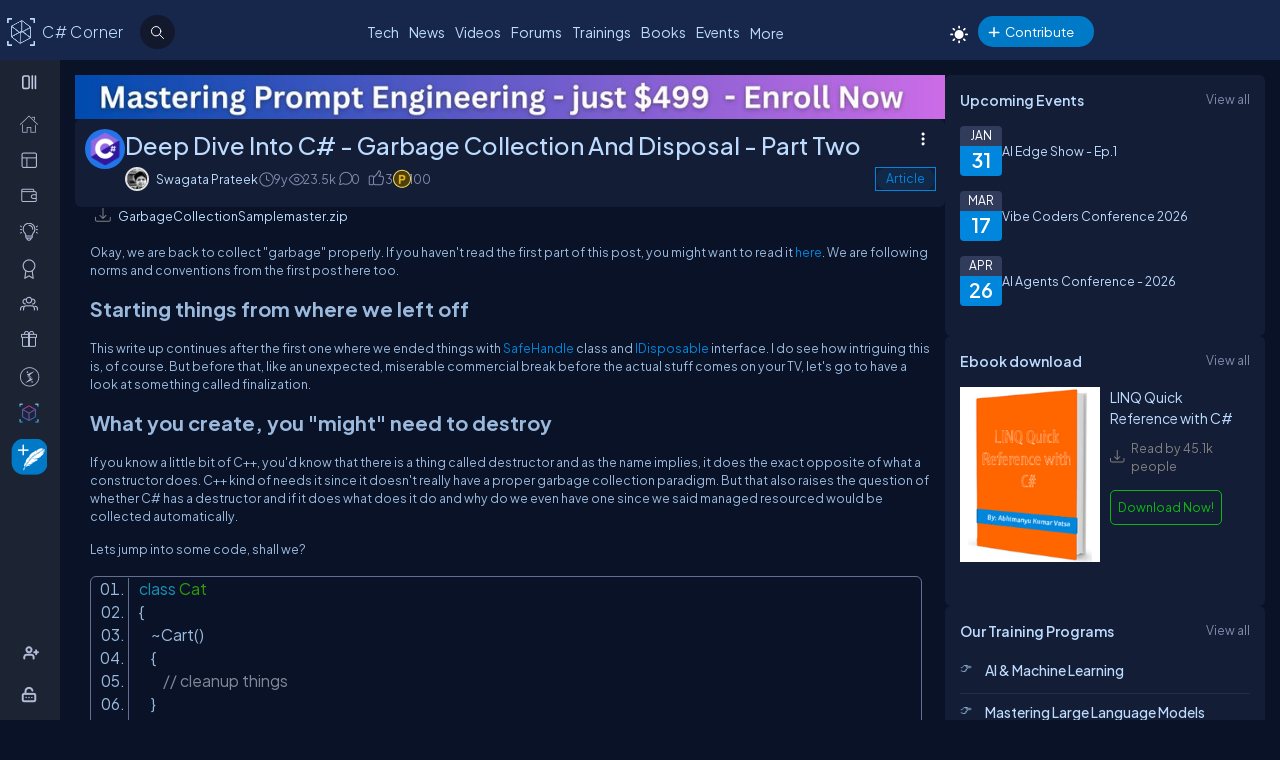

--- FILE ---
content_type: text/html; charset=utf-8
request_url: https://www.c-sharpcorner.com/article/deep-dive-into-c-sharp-garbage-collection-and-disposal-part-two/
body_size: 67598
content:


<!DOCTYPE html>
<html xmlns="http://www.w3.org/1999/xhtml" lang="en">
<head><meta name="author" content="Swagata Prateek" />
<TITLE>Deep Dive Into C# - Garbage Collection And Disposal - Part Two</TITLE>
<META name="Keywords" content="C#,Disposable,Garbage Collection,IDisposable">
<META NAME="DESCRIPTION" CONTENT="An in-depth discussion covering dispose pattern, finalizers, and handling unmanaged resources in C#.">
<META name="Search.TopicType"   content="kbArticle">
<META name="Search.PublishDate" content="26 Dec 2016 12:00:00 GMT">
<META name="Search.RevisedDate" content="28 Dec 2016 12:07:02 GMT">
<META name="Search.UserRating" content="0%">
<META name="CODE_LANGUAGE" content="C#">
<META NAME="MS.LOCALE" CONTENT="en-US">
<META HTTP-EQUIV="Content-Type" CONTENT="text/html; charset=us-ascii">
<META name="Author" content="Swagata Prateek">
<meta name="viewport" content="width=device-width, initial-scale=1" /><meta name="Title" content="Deep Dive Into C# - Garbage Collection And Disposal - Part Two" /><meta name="twitter:card" content="summary_large_image" /><meta name="twitter:site" content="@CsharpCorner" /><meta name="twitter:creator" content="@CsharpCorner" /><meta name="twitter:title" content="Deep Dive Into C# - Garbage Collection And Disposal - Part Two" /><meta name="twitter:description" content="An in-depth discussion covering dispose pattern, finalizers, and handling unmanaged resources in C#." /><meta name="twitter:image" content="https://www.c-sharpcorner.com/UploadFile/TwitterCard/twitter_card_logo.png" /><meta name="og:image" content="https://www.c-sharpcorner.com/images/csharp-corner-new.png" property="og:image" /><meta name="og:type" content="Articles" property="og:type" /><meta name="og:description" content="An in-depth discussion covering dispose pattern, finalizers, and handling unmanaged resources in C#." property="og:description" /><meta name="og:title" content="Deep Dive Into C# - Garbage Collection And Disposal - Part Two" property="og:title" /><meta name="og:url" content="https://www.c-sharpcorner.com/article/deep-dive-into-c-sharp-garbage-collection-and-disposal-part-two/" property="og:url" /><meta http-equiv="Page-Exit" content="progid:DXImageTransform.Microsoft.Fade(duration=.3)" /><meta property="fb:app_id" content="440531902678919" /><link rel="icon" href="/images/layout/favicon-icon-dark.png" /><style type='text/css'>html[data-theme="light"],html[data-theme="light"] body{background:#f5f7fa !important}:root{--mainConainerWidthLg:1180px;--mainConainerWidthL:980px;--mainConainerWidthMd:920px;--mainConainerWidthSM:768px;--mainConainerWidthXS:94%;--BodyContainerWidth:100%;--mainLeftNavWidth:160px;--AsideRightBarWidth:30%;--headingSize:1.2rem;--FontSize:.875rem;--FontSize16:1rem;--FontSize18:1.125rem;--headingBold:600;--bdrRadius:6px;--sitefont:"Plus Jakarta Sans",sans-serif;--collunmGap:20px;--outermargin:20px;--innerpadding:15px}html[data-theme="dark"]{--bodyBg:#091227;--boxbg:#141d36;--boxlightbg:#2a3554;--AIinputBg:#a4bcd9;--headerBg:#17264b;--mainLeftNavBg:rgb(32 38 54 / 90%);--searchBg:#12192d;--lightTxtColor:#12192d;--fontColor:#9ab9dc;--navLinkColor:#b2bbd6;--headingColor:#bcdbfe;--texthightlight:#bcdbfe;--borderColor:#666;--dropdownBg:#101830;--dropdownHoverBg:#08112c;--iconColor:#7f8aab;--mainBlue:#0086dc;--mainGreen:#2de735;--mainRed:#f14035;--mainOrange:#f60;--mainGray:#dcdcdc;--textColor:#fff;--textBottom:#ffffffcc;--textColor2:#9daad2;--textlighter:#7f8aab;--bdrColor:#555f7d75;--popupOverlayBg:rgba(0,0,0,0.8);--popupBg:#1e293b;--textBtn:#bcdbfe;--textBtnHover:#30a4ff;--textHover:#30a4ff;--btnHover:#bcdbfe;--featuredFeedbg:linear-gradient(178deg,#2a3b70 0,#1a2a57 50%,#101d41 100%);--featuredFeedBdrColor:#0a3d62;--errorColor:#ff3b00;--editorBoxBdrColor:#5b6274;--comtBoxBg:#12192d;--leaderboardlistbg:#262d40}html[data-theme="light"]{--bodyBg:#f5f7fa;--boxbg:#fff;--boxlightbg:#e3edff;--AIinputBg:#e8ecf5;--headerBg:#17264b;--mainLeftNavBg:#202636;--lightTxtColor:#fff;--searchBg:#12192d;--fontColor:#202636;--navLinkColor:#fff;--headingColor:#010101;--texthightlight:#666;--borderColor:#6666662e;--bdrColor:#555f7d30;--dropdownBg:#fff;--dropdownHoverBg:#f8f8f8;--popupBg:#f8f8f8;--featuredFeedbg:linear-gradient(178deg,#fcfdff 0,#fff 50%,#f1f4fd 100%);--iconColor:#6b7280;--mainBlue:#007bff;--mainGreen:#22c55e;--mainRed:#ef4444;--mainOrange:#f97316;--mainGray:#d1d5db;--textColor:#fff;--textBottom:#6b7280;--textColor2:#4b5563;--textlighter:#9ca3af;--popupOverlayBg:rgba(0,0,0,0.5);--textBtn:#010101;--textBtnHover:#30a4ff;--textHover:#30a4ff;--btnHover:#93c5fd;--featuredFeedBdrColor:#dbeafe;--errorColor:#dc2626;--editorBoxBdrColor:#e5e7eb;--comtBoxBg:#f9fafb;--leaderboardlistbg:#f3f4f6}.light-mode .main-navbar-list .navbar-item .nav-link{color:#dcdcdc}.light-mode .logo a,.light-mode .logo a:hover,.light-mode .logo a:focus{color:#bcdbfe !important}#ezoic-pub-ad-placeholder-101 .ezoic-ad{margin-top:0 !important}.left-navbar-wrap::-webkit-scrollbar,.scrollbar::-webkit-scrollbar{width:8px}.left-navbar-wrap::-webkit-scrollbar-track,.scrollbar::-webkit-scrollbar-track{background:rgba(0,0,0,0.1);border-radius:0}.left-navbar-wrap::-webkit-scrollbar-thumb,.scrollbar::-webkit-scrollbar-thumb,.left-navbar-wrap::-webkit-scrollbar-thumb:active,.scrollbar::-webkit-scrollbar-thumb:active{background:rgb(127 138 171 / 0);border-radius:5px}.left-navbar-wrap::-webkit-scrollbar-thumb:hover,.scrollbar::-webkit-scrollbar-thumb:hover{background:#7f8aab;border-radius:5px}body::-webkit-scrollbar{width:8px}button{cursor:pointer}body::-webkit-scrollbar-track{background:rgba(0,0,0,0.1);border-radius:0}body::-webkit-scrollbar-thumb,body::-webkit-scrollbar-thumb:active{background:#7f8aab;border-radius:5px}body::-webkit-scrollbar-thumb:hover{background:#7f8aab;border-radius:5px}.right_content{margin-left:55px}#dvComments .dropdown-item a{border-bottom:0}#dvComments .notificationDate{padding:5px 10px}ul#dvComments li{position:relative}.scrollbar-with-visible-bar::-webkit-scrollbar{width:8px}.scrollbar-with-visible-bar::-webkit-scrollbar-track{background:rgba(0,0,0,0.1);border-radius:0}.scrollbar-with-visible-bar::-webkit-scrollbar-thumb{background:rgba(127,138,171,0.7);border-radius:5px}.scrollbar-with-visible-bar::-webkit-scrollbar-thumb:active{background:rgba(127,138,171,0.9)}.no-bg{background:none !important}.no-bdr{border:0 !important}.p-0{padding:0 !important}.pt-10{padding-top:10px !important}.pt-15{padding-top:15px !important}.pt-20{padding-top:20px !important}.pb-10{padding-bottom:10px !important}.pb-15{padding-bottom:15px !important}.pb-20{padding-bottom:20px !important}.ml-auto{margin-left:auto !important}.mr-auto{margin-right:auto !important}.m-0{margin:0 !important}.mt-10{margin-top:10px !important}.mt-15{margin-top:15px !important}.mt-20{margin-top:20px !important}.mb-10{margin-bottom:10px !important}.mb-15{margin-bottom:15px !important}.mb-20{margin-bottom:20px !important}.ml-10{margin-left:10px !important}.ml-5{margin-left:5px !important}.mr-5{margin-right:5px !important}.mr-10{margin-right:10px !important}.d-flex{display:flex !important}.justify-between{justify-content:space-between !important}.align-items,.align-items-center{align-items:center !important}.flex-direction-row{flex-direction:row !important}.flex-direction-column{flex-direction:column !important}.d-block{display:block !important}.d-none{display:none !important}.d-inline-block{display:inline-block !important}.gap-10{gap:10px !important}.gap-15{gap:15px !important}.gap-20{gap:20px !important}*,ul{margin:0;padding:0}ul{list-style:none}.main-header ul,.main-left-navbar ul{list-style:none}.text-center{text-align:center}.text-right,.text-end{text-align:end}*,*:after,*:before{-webkit-box-sizing:border-box;-moz-box-sizing:border-box;box-sizing:border-box;font-family:var(--sitefont)}a{text-decoration:none;color:var(--textBtn);cursor:pointer}a:hover:not([class*=btn]),a:focus:not(a.btn){color:var(--textHover)}.btn-text-color{color:var(--iconColor)}.text-btn{color:var(--textBtn)}.btn-text-color:hover,.btn-text-color:focus,.text-btn:hover,.text-btn:focus{color:var(--btnHover)}.text-highlight{color:var(--texthightlight)}.text-highlight:hover{color:var(--textHover)}.btn{background-color:#0086dc;color:#fff;padding:8px 20px;border:0;border-radius:40px;cursor:pointer;text-align:center;text-decoration:none;display:inline-block;transition:background-color .3s}.primary-btn{background-color:#007bff}.primary-btn:hover{background-color:#0056b3}.warning-btn{background-color:#f60}.warning-btn:hover{background-color:#d5660a}.secondary-btn{background-color:#6c757d}.reset-btn{background:#8693b8;border:solid var(--bdrColor) 1px}.reset-btn:hover,.reset-btn:focus{background:#6e7896}.secondary-btn:hover{background-color:#495057}.success-btn{background-color:#28a745}.success-btn:hover{background-color:#218838}.danger-btn{background-color:#dc3545}.danger-btn:hover{background-color:#c82333}.btn[disabled="disabled"]{opacity:.6;cursor:not-allowed}html,body{height:100%}body{font-size:var(--FontSize);font-family:var(--sitefont);font-weight:400;line-height:1.5;font-kerning:normal;text-rendering:optimizeSpeed;background-color:#091227;color:var(--fontColor)}img{max-width:100%}.img-circle{border-radius:50%}.user-photo-48{min-width:48px;min-height:48px;max-width:48px;max-height:48px;border-radius:50%}.user-photo-40{min-width:40px;max-height:40px;max-width:40px;max-height:40px;border-radius:50%}.user-photo-30{min-width:30px;min-height:30px;max-width:30px;max-height:30px;border-radius:50%}.inner-row{display:flex;flex-direction:row;align-items:start}.inner-row::after{content:"";clear:both;display:table}[class*=col-]{position:relative;min-height:1px}.row{display:flex;flex-direction:row;gap:15px}.col-1{flex-basis:8.33%}.col-2{flex-basis:16.66%}.col-3{flex-basis:25%}.col-4{flex-basis:33.33%}.col-5{flex-basis:41.66%}.col-6{flex-basis:50%}.col-7{flex-basis:58.33%}.col-8{flex-basis:66.66%}.col-9{flex-basis:75%}.col-10{flex-basis:83.33%}.col-11{flex-basis:91.66%}.col-12{flex-basis:100%}.clearfix{clear:both}@media(max-width:1023px){htmt,body{min-width:375px}[class*=col-]{flex-basis:100%}}.form-row{display:flex;flex-direction:row;align-items:self-start;gap:15px}.form-group{width:100%;display:flex;flex-direction:column}button{padding:5px 15px;border:0;outline:0;color:#fff}button:focus,.input-control:focus{outline:0}.input-control:autofill,.input-control:-webkit-autofill{-webkit-box-shadow:0 0 0 30px var(--inputBg) inset;color:white !important}.input-control{width:100%;min-height:40px;border:1px solid #636f92;color:var(--fontColor);border-radius:var(--bdrRadius);padding:5px 15px;background-color:var(--inputBg)}input[type='radio']{-moz-appearance:none;appearance:none;display:inline-block;width:10px;height:10px;background-clip:content-box;border:1px solid var(--textlighter);background-color:transparent;border-radius:50%;margin-right:5px}input[type='radio']:checked{background-color:#0086dc !important}.custom-checkbox{display:flex;flex-flow:row;gap:10px}input[type='checkbox']{display:inline-block;width:16px;height:16px;background-clip:content-box;border:1px solid var(--textlighter);background-color:transparent;margin-top:2px;accent-color:#0075ff}input[type='checkbox']:not(:checked){-moz-appearance:none;appearance:none}.toggle-icon{margin-bottom:15px}.toggle-icon input[type=checkbox]{height:0;width:0;visibility:hidden}.toggle-icon label{cursor:pointer;width:52px;height:24px;border:1px solid #999;border-radius:100px;position:relative;color:transparent;zoom:.8;display:inline-block;margin-right:10px;top:5px}.toggle-icon label:after{content:'';position:absolute;top:2px;left:4px;width:18px;height:18px;background:#999;border-radius:90px;transition:.3s}.toggle-icon input:checked+label{border:1px solid #0cd455;background:#0cd455}.toggle-icon input:checked+label:after{left:calc(100% - 4px);transform:translateX(-100%);z-index:5;background:#fff}.toggle-icon label:active:after{width:48px}.error{color:var(--errorColor)}.dropdown{position:relative;display:inline-block;border:1px solid #343e57;border-radius:4px;padding:3px;margin-left:auto}.view-all{position:relative;display:inline-block;border:1px solid #343e57;border-radius:4px;padding:3px;margin-left:auto}.dropdown .dropdown-list{list-style:none;margin:0;padding:0;display:none;position:absolute;top:30px;right:0;z-index:99;background-color:var(--dropdownBg);min-width:120px;border:1px solid var(--bdrColor);border-radius:var(--bdrRadius);overflow:hidden;max-width:380px;overflow-wrap:anywhere}.dropdown::before{content:'';display:none;width:0;height:0;border-left:10px solid transparent;border-right:10px solid transparent;border-bottom:10px solid var(--bdrColor);position:absolute;top:25px;right:10px}.dropdown:hover::before{display:block}.dropdown .dropdown-item a{padding:5px 10px;border-bottom:1px solid var(--bdrColor);display:block}.dropdown li:last-child{border-bottom:0}.dropdown .dropdown-item a{text-decoration:none}.dropdown:hover .dropdown-list{display:block}.dropdown .dropdown-list>li:hover{background-color:var(--dropdownHoverBg)}.btn-filter{padding:2px 6px;color:var(--fontColor) !important;cursor:pointer;position:relative;top:-2px}.animated-sitelogo{display:inline-block;font-size:1.6rem;width:fit-content;height:40px;position:relative;top:10px;left:40px;white-space:nowrap;font-weight:300;line-height:40px}.logo a:hover{color:#bcdbfe !important}.top-header-right-controls{display:flex;flex-direction:row;align-items:center;gap:5px;min-width:320px;justify-content:end}.btn-theme-changer{display:inline-block;position:relative;top:5px}.more-links .btn-more-items{color:var(--textBtn);background:transparent;margin-top:-3px}.main-navbar-list .navbar-item .nav-link{font-size:14px;min-height:24px;color:#bcdbfe}.logo a,.logo a:hover,.logo a:focus{color:#bcdbfe !important}.auth-ctr-wrap{display:flex;gap:12px;position:relative;top:6px}.top-mobile-menu{display:none;position:absolute;top:20px;right:20px;cursor:pointer;border-radius:20px}.top-mobile-menu:focus{background-color:#101830}.more-dots-icon{background-position-y:-114px !important;background-position-x:-27px !important;margin-right:0;margin-top:3px}.customDropDown{margin-right:10px}.customDropDown select{background:var(--boxbg);border:1px solid var(--bdrColor);color:var(--fontColor);padding:7px 10px;font-size:var(--FontSize);border-radius:var(--bdrRadius);min-width:120px}#txtFiltereSearchBox::placeholder{color:var(--fontColor)}#txtFiltereSearchBox:focus,.customDropDown select:focus{border-color:#bcdbfe}.loadmore-link{cursor:pointer;max-width:120px;margin:20px auto;text-align:center;display:block;padding:5px 20px;border:1px solid var(--texthightlight);border-radius:20px;color:var(--texthightlight)}.loadmore-link:hover{color:var(--bodyBg);background:var(--texthightlight)}.online{position:relative}.online .user-active-dots{content:'';display:block;width:8px;height:8px;background-color:#2de735;position:absolute;right:2px;bottom:2px;border-radius:50%;outline:2px solid #fff}.btn-article-tag,.btn-blog-tag,.btn-news-tag,.btn-forums-tag,.btn-video-tag,.btn-status-tag{border-radius:30px;padding:2px 10px;font-size:12px !important;outline:1px solid !important;margin-left:auto}.btn-article-tag:hover,.btn-blog-tag:hover,.btn-news-tag:hover,.btn-forums-tag:hover,.btn-video-tag:hover{outline-offset:1px}.top-header-right-controls .notifications.dropdown>a>svg{width:18px !important;height:18px !important}.top-header-right-controls .notifications.dropdown>a>svg.bi.bi-chat-left-dots{top:1.2px;max-height:16px;position:relative}.top-header-right-controls .icon-notification{background-position-y:-20px;background-size:42px;width:18px;height:18px}.btn-article-tag{color:var(--mainBlue);outline-color:#0086dc;background-color:rgb(0,134,220,10%)}.btn-video-tag{color:#ff4646;outline-color:#ff4646;background-color:rgb(0,134,220,10%)}.feed-video-container,.learn-video-container{position:relative}.post-data-card-wrap .statustext.no-media{display:-webkit-box !important;position:absolute;top:0;-webkit-line-clamp:2;-webkit-box-orient:vertical;overflow:hidden;text-overflow:ellipsis;z-index:0}.feed-video-container:after{content:'';position:absolute;top:0;left:0;right:-6px;bottom:0;margin:auto;z-index:1;background:url(../../../../Images/icon-play.png) 0 2px no-repeat;width:40px;height:40px;opacity:.5;transform:scale(1.6)}.feed-video-container:hover::after{background-position:0 -41px;opacity:.9}.btn-blog-tag{color:#e36c0b;outline-color:#e36c0b;background-color:rgb(227,108,11,10%)}.btn-news-tag{color:#ff7806;outline-color:#ff7806;background-color:rgb(255 252 70 / 10%)}.btn-status-tag{color:var(--mainBlue);outline-color:#ff4646;background-color:rgb(68 93 251 / 10%)}.btn-forums-tag{color:#bcdbfe;outline-color:#bcdbfe;background-color:rgb(188,219,254,10%)}.table-responsive{width:100%;overflow:auto}.table{width:100%;border-collapse:collapse;border-color:#303645;min-width:480px}.table th,.table th a{padding:12px 10px;font-weight:500;text-align:left}html[data-theme="dark"] .table th{background-color:#273c75}.table td{padding:6px 8px;border:1px solid #303645 !important;color:var(--textBottom);background:var(--boxbg)}.table tr:nth-child(odd) td{background:#272d3f}.table-odd-no-bg tr:nth-child(odd) td{background:transparent !important}.table-no-bdr>tr>td,.table-no-bdr>tbody>tr>td{border:0 !important}ul.breadcrumb{padding:10px 16px;list-style:none}ul.breadcrumb li{display:inline}ul.breadcrumb li+li:before{padding:8px 5px;color:#999;content:"/\00a0"}ul.breadcrumb li a{text-decoration:none;opacity:.5}ul.breadcrumb li:hover a{opacity:1}.haveMOD,.haveMVP,.have_both_MVP_MOD{position:relative;display:inline-block}.haveMOD::after,.haveMVP::after,.have_both_MVP_MOD:after{content:"MVP";padding:2px 5px;background:#f60;color:#fff;position:absolute;font-size:10px;border-radius:10px;font-weight:600;bottom:-10px;transform:translate(-50%,0);left:50%;display:block;line-height:16px}.haveMOD::after{content:"MOD";background:#0086dc}.have_both_MVP_MOD:after{content:"MVP MOD";background:linear-gradient(90deg,#f60 48%,#0086dc 48%);min-width:60px;display:grid;text-align:center}ul.user-controls-list li .mbr-rpv-warp{display:flex;justify-content:space-around;width:fit-content;align-items:center;line-height:16px;margin-bottom:15px;gap:18px}.mbr-rpv-warp{display:flex;justify-content:space-around;width:fit-content;align-items:center;line-height:16px;margin-bottom:15px;gap:18px;margin-left:10px}.mbr-rpv-warp .mbr-point,.mbr-rpv-warp .mbr-views,.mbr-rpv-warp .mbr-rank{position:relative;color:#7f8aab !important;font-size:12px !important;display:inline-block}.mbr-rpv-warp .mbr-point::before,.mbr-rpv-warp .mbr-views::before,.mbr-rpv-warp .mbr-rank::before{content:'';display:block;width:6px;height:6px;border-radius:20px;position:absolute;top:5px;left:-10px}.mbr-avatar{opacity:.6}.mbr-rpv-warp .mbr-point::before{background:#94ffbf}.mbr-rpv-warp .mbr-views::before{background:#49deff}.mbr-rpv-warp .mbr-rank::before{background:#f8bb0f}.body-container:not(.full-container){flex-basis:calc(var(--BodyContainerWidth) - var(--AsideRightBarWidth));gap:20px;display:flex;flex-direction:column;max-width:calc(100% - var(--AsideRightBarWidth));width:calc(100% - var(--AsideRightBarWidth))}.body-container{min-height:96vh}.full-container{flex-basis:100%;gap:20px;display:flex;flex-direction:column}.wrap-heading{display:flex;flex-direction:row;justify-content:space-between}.heading{color:var(--headingColor);font-size:var(--FontSize16);font-family:var(--sitefont);margin-bottom:15px;font-weight:600}.popup-heading{color:var(--headingColor)}.btn-view-all{font-size:var(--FontSize);color:var(--textlighter);cursor:pointer}.btn-view-all:hover{color:var(--texthightlight)}.main-container{display:flex;flex-direction:row;gap:var(--collunmGap);height:100%;top:60px;position:relative}.right-container{width:calc(100% - 60px) !important;margin-left:60px !important;padding:var(--innerpadding);color:var(--fontColor);display:flex;gap:10px}.liveshow-wrap{padding-top:10px;overflow-y:auto;width:100%;max-width:1038px}.liveshow-listing{display:flex;flex-direction:row;gap:var(--collunmGap);position:relative}.liveshow-list-items{display:flex;flex-direction:column;gap:5px;text-align:center;max-width:100px;position:relative}.show-img-container{width:60px;height:60px;margin-left:20px;text-align:center}.show-img{border-radius:50%;width:54px;height:54px;outline:2px solid #778099;outline-offset:6px}.show-name{font-size:12px;text-wrap:nowrap;text-overflow:ellipsis;overflow:hidden;height:20px;margin-top:5px;margin-left:20px}.live::after{content:'LIVE';display:inline-block;padding:2px 8px;color:#fff;font-size:8px;position:relative;bottom:12px;left:0;font-weight:bold;background-color:#df2300;border-radius:20px}.live .show-img{outline-color:#df2300}.aside-right{flex-basis:var(--AsideRightBarWidth);display:flex;flex-direction:column;gap:10px;min-width:380px}.wrap,.wrap:empty{background-color:var(--boxbg);border-radius:var(--bdrRadius);padding:var(--innerpadding)}.inner-layout{display:flex;flex-direction:column;gap:10px}.icon-sprite-02{display:inline-block;width:16px;height:18px;background:url(/Images/Layout/icon-sprite-02.svg) no-repeat;background-position-x:left;position:relative}.icon-reply-answer{background-position-y:-20px;background-position-x:-30px;width:24px;height:24px}.post-right-ctrls{position:absolute;top:-2px;right:0}.icon-featured{border:solid #ffa200 1.5px;padding:6px 3px 4px;border-radius:5px}.no-change{width:20px;height:1px;background:var(--mainGreen);margin-top:8px}.icon-location{background-position-y:-52px}.icon-up{width:16px;height:16px;background-position:0 5px}.icon-down{width:16px;height:16px;background-position:-26px 5px}.icon-filter{width:20px;height:20px;background-image:url('data:image/svg+xml;utf8,<svg xmlns="http://www.w3.org/2000/svg" width="16" height="16" fill="%23BCDBFE" class="bi bi-filter" viewBox="0 0 16 16"><path d="M6 10.5a.5.5 0 0 1 .5-.5h3a.5.5 0 0 1 0 1h-3a.5.5 0 0 1-.5-.5m-2-3a.5.5 0 0 1 .5-.5h7a.5.5 0 0 1 0 1h-7a.5.5 0 0 1-.5-.5m-2-3a.5.5 0 0 1 .5-.5h11a.5.5 0 0 1 0 1h-11a.5.5 0 0 1-.5-.5"/></svg>');background-repeat:no-repeat;background-size:contain;background-position-y:5px}.dropdown .icon-filter{background-position-y:5px !important}.icon-time{background-position-y:-70px;background-position-x:-34px}.icon-views{background-position-y:-72px;background-position-x:-1px}.icon-comnts{background-position-y:-48px;background-position-x:-31px}.icon-share{background-position-y:-122px;background-position-x:0}.icon-token{background-position-y:-50px;background-position-x:-62px;*/width:20px}.post-list-main{display:flex;flex-direction:column;gap:10px}.post-data-listing-wrap{display:flex;flex-direction:row;gap:10px;width:100%;position:relative;background:var(--boxbg);padding:10px;border-radius:var(--bdrRadius);overflow:hidden}.post-data-listing{display:flex;flex-direction:column;gap:10px;position:relative;width:100%}.post-list-main .user-details,.post-list-main .list-items{width:100%}.total-reply-wrap{background:var(--boxlightbg);color:var(--texthightlight);text-align:center;padding:5px;min-width:78px;margin-top:-10px;margin-left:-10px;margin-bottom:-10px;margin-right:15px;display:flex;flex-direction:column;align-items:center;justify-content:center}.reply-count{font-size:24px;margin-bottom:5px}.total-reply-wrap span{opacity:.6}.catagory-img-wrap{margin-right:15px}.catagory-img-wrap,.catagory-img{min-width:48px;min-height:48px;width:48px;height:48px;border-radius:50%}.catagory-img:empty{background:#12192d}.post-title{color:var(--texthightlight);font-size:14px;font-weight:500;margin-bottom:0;margin-right:40px}a .post-title:hover{color:var(--textHover)}.post-data-listing .video-thumbnail{width:fit-content;max-height:620px}.tech-tags-list{display:flex;gap:10px;flex-wrap:wrap}.tags-link{background:rgba(245,246,250,0.10);padding:5px 10px;text-transform:capitalize;color:var(--fontColor);border-radius:30px;border:1px solid var(--bdrColor)}.tags-link:hover,.tags-link:focus{background:#bcdbfe;color:var(--bodyBg) !important}.sm-user-details{display:flex;flex-direction:row;gap:10px;align-items:center}.post-list-main .sm-user-details{min-width:25%}.post-data-listing-wrap .author-listing-wrap{min-width:25%}.sm-img-circle{width:24px;height:24px;min-width:24px;min-height:24px;border-radius:30px;border:2px solid #e1e1e1}.list-foot-action-ctrl .user-name{font-weight:normal;min-width:80px}.list-foot-action-ctrl{display:flex;flex-flow:row wrap;gap:40px;align-items:center}.action-item{display:flex;align-items:center;gap:5px}.post-list-main .action-item:not([class*="-tag"]){min-width:7%}.post-time,.post-views,.post-comments,.tokens,span.user-action-count{color:var(--iconColor)}.slider-container{max-width:420px;position:relative;min-height:200px;overflow:hidden}.slider{height:100%;border-radius:20px;overflow:hidden;position:relative}.slides{display:flex;overflow-x:scroll;position:relative;scroll-behavior:smooth;scroll-snap-type:x mandatory;overflow:hidden}.slide{display:flex;justify-content:center;align-items:center;flex-shrink:0;width:100%;height:auto;margin-right:0;box-sizing:border-box;transform-origin:center center;scroll-snap-align:center}.slider__nav{text-align:center;margin:auto}.slider__navlink{display:inline-block;height:8px;width:8px;border-radius:50%;background-color:var(--bdrColor);margin:0 5px 0 5px}.slider__navlink:hover,.slider__navlink.active{background-color:var(--mainOrange)}.member-card-md{width:100%;color:var(--fontColor);margin:0 auto 10px;padding-left:5px}.member-info-wrap{display:flex;flex-direction:row;align-items:center;gap:20px;min-height:100px;margin-top:-4px}.member-photo{width:80px;height:80px;border-radius:50%;outline:3px solid #fff;position:relative}.member-photo .img-circle{width:80px;height:80px;max-width:80px;max-height:80px}.member-info{display:flex;flex-direction:column;gap:5px}.member-name{font-weight:500;text-transform:capitalize;line-height:25px}.member-skills{color:var(--fontColor);text-transform:capitalize;display:-webkit-box;-webkit-box-orient:vertical;-webkit-line-clamp:2;overflow:hidden;text-overflow:ellipsis;word-break:break-word}.state-name{text-transform:capitalize}.member-location{color:var(--iconColor);display:flex;flex-direction:row;align-items:center;gap:5px;text-transform:capitalize}.member-card-md-icons{display:flex;gap:15px;width:100%;margin-top:10px;justify-content:space-around;text-align:center}.rank-widget-md-icon{display:inline-block;width:40px;height:40px;background:url(/Images/Layout/rank-widget-md.svg) no-repeat;background-position-y:0}.md-icon-rank{background-position-x:-4px}.md-icon-read{background-position-x:-52px}.md-icon-rept{background-position:-102px 2px}.md-icon-avatar{background-position-x:-145px}.mbr-read-md,.mbr-views-md,.mbr-rank-md,.mbr-rept-md{position:relative;display:flex;flex-direction:column;text-align:center}.md-icon-avatar:after{content:'Avatar';display:block;color:#a6a8b4;position:relative;top:45px;left:2px;font-style:normal !important}.member-card-md-icons span{display:inline-block;font-weight:500;text-align:center;margin-top:5px}.mbr-rank-md{color:#f8bb0f}.mbr-read-md{color:#49deff}.mbr-rept-md{color:#94ffbf}.mbr-read-md,.mbr-rept-md,.mbr-rank-md,medal,.mbr-avatar:after{font-size:.8rem}.listing{display:flex;flex-direction:row;width:100%;justify-content:space-between;align-items:center}.list-items{display:flex;flex-direction:row;justify-content:space-between;gap:15px}.listing:not(:last-child) .list-items{margin-bottom:15px}.list-img{width:48px;height:48px}.list-img .img-circle{border:2px solid var(--borderColor)}.user-name{font-weight:500;text-transform:capitalize}.user-location{display:flex;flex-direction:row;align-items:center;gap:5px;margin-top:10px}.user-states{display:flex;align-items:center}.rank-points-up,.rank-points-down{margin-left:20px;min-width:30px;text-align:end}.rank-points-up{color:var(--mainGreen)}.rank-points-down{color:var(--mainRed)}.latest-video-listing>li{display:flex;flex-direction:row;gap:20px;align-items:start}.latest-video-listing>li:not(:first-child){padding-top:10px}.video-rightside{display:flex;flex-direction:column;gap:2px;flex-grow:1}.video-container,.video-container img{max-width:132px;height:auto;position:relative}.video-title{color:var(--fontColor);font-weight:500;font-size:var(--FontSize14)}.video-post-by{color:var(--textBtn)}.video-post-by:hover,.video-title:hover{color:var(--textBtnHover)}.video-container::after{content:'';position:absolute;top:0;left:0;right:-6px;bottom:0;margin:auto;z-index:2;background:url(../../../../Images/icon-play.png) 0 2px no-repeat;width:40px;height:40px;opacity:.5;transform:scale(.6)}.video-container:hover::after{background-position:0 -41px;opacity:.9}.leaderboard-list{counter-reset:Leaderboard-counter}.leaderboard-list .listing{background-color:var(--leaderboardlistbg);padding:5px 10px;border-radius:6px;margin-bottom:10px;overflow:hidden}.leaderboard-list .listing:last-child{margin-bottom:0}.leaderboard-list .listing:hover{background-color:#454d63}.leaderboard-list .list-items{align-items:center;margin-bottom:0 !important;position:relative;padding-left:50px}.leaderboard-list .list-items:before{counter-increment:Leaderboard-counter;content:counter(Leaderboard-counter);display:block;color:transparent;font-style:normal !important;font-weight:600;-webkit-text-stroke:1px #bcdbfead;font-size:28px;background-color:#373f54;position:absolute;min-height:60px;width:40px;left:-10px;top:-5px;bottom:-10px;text-align:center;padding-top:5px}.list-img .img-circle{height:44px;width:44px}.trending-up-section ul.trending-up-list li{margin-bottom:15px;position:relative;padding-left:30px}.trending-up-section ul.trending-up-list li a{color:var(--texthightlight)}.trending-up-section ul.trending-up-list li a:hover{color:var(--textHover)}.trending-up-section ul.trending-up-list li:last-child{margin-bottom:7px}.trending-up-section ul.trending-up-list li:before{content:'';display:inline-block;background:url(../../../../Images/Layout/icon-fire.png) center no-repeat;background-position-y:-5px;width:16px;height:24px;position:absolute;left:0}.trending-up-section ul.trending-up-list li:nth-child(n+4):before{background-position-y:-41px}.trending-up-section ul.trending-up-list li:nth-child(n+7):before{background-position-y:-81px}.cke_top{background:var(--mainLeftNavBg) !important;border-bottom:0 !important}.cke_button_icon{filter:invert(1) brightness(2) !important}.cke_bottom{background:var(--mainLeftNavBg) !important;border-top:0 !important}a.cke_path_item,span.cke_path_empty{color:#fff !important}a.cke_button_off:hover,a.cke_button_off:focus,a.cke_button_off:active{background:unset !important}a.cke_path_item:hover,a.cke_path_item:focus,a.cke_path_item:active{background-color:unset !important}.cke_chrome{border-color:var(--editorBoxBdrColor) !important}#PostQuestionPopup .cke_chrome{border:0 !important}a.cke_button_on{background:unset !important}.w-100{width:100% !important}.active-filter::after{content:"";display:block;width:100%;height:3px;background-color:var(--fontColor);border-radius:2px;position:relative;bottom:-4px;border-top-left-radius:5px;border-top-right-radius:5px}#PagingRow{text-align:center}.pagination{display:flex;flex-direction:row;flex-wrap:wrap;justify-content:center;margin-top:15px;margin-bottom:15px}.pagination li>a{color:var(--fontColor);padding:8px 16px;border:1px solid var(--bdrColor);font-size:14px}.pagination a.active{color:var(--fontColor);background-color:#0086dc}.pagination a:hover:not(.active){background-color:#0086dc}.marginTop{text-align:center}.verified-icon{height:19px;margin-bottom:-3px;margin-left:5px}.author-rpv-wrapper{display:flex;justify-content:start;margin-top:10px}.spanrank{border:1px solid #f8bb0f;border-radius:100%;height:5px;width:5px;background:#f8bb0f}.spantotalviews{border:1px solid #49deff;border-radius:100%;height:5px;width:5px;background:#49deff}.spantotalread{border:1px solid #49deff;border-radius:100%;height:5px;width:5px;background:#49deff}.spanreputation{border:1px solid #9fffbf;border-radius:100%;height:5px;width:5px;background:#9fffbf}.spanmvp{border:1px solid #b476f9;border-radius:100%;height:5px;width:5px;background:#b476f9}.spanmicrosoftmvp{border:1px solid #443456;border-radius:100%;height:5px;width:5px;background:#443456;margin-top:8px}.verified-icon{margin-left:5px;outline-color:#0086dc;border-radius:30px;padding:0 5px;font-size:12px !important;outline:1px solid #fbb03b;background-color:#fbd560;color:var(--bodyBg);font-weight:600;cursor:pointer}.verified-icon:hover{color:var(--bodyBg) !important;outline:1px solid #fbb03b !important}.video-thumbnail{border-radius:var(--bdrRadius);position:relative}.active-header-menu{border-bottom:2px solid var(--bdrColor)}i.top-author-icon svg{max-width:30px;max-height:30px;margin-bottom:6px}.top-author span{color:#f60}.auth-ctr-wrap ul li{padding:10px;border-bottom:1px solid var(--bdrColor)}.slider-container{position:relative;overflow:hidden;width:100%;max-width:1000px}#ulVideoList_top10{display:flex;transition:transform .3s ease;padding:0;margin:0;list-style:none;flex-direction:row;flex-wrap:nowrap}#ulVideoList_top10 li{flex:0 0 auto;margin:0}.slider-button{position:absolute;top:50%;background-color:#fff;border:1px solid #ddd;border-radius:50%;cursor:pointer;z-index:1;font-size:18px;padding:10px}.slider-button.left{left:0}.slider-button.right{right:0}.popup-window::before,.popup-wd-mid::before{content:"";position:absolute;top:0;left:0;height:4px;width:100%;background:linear-gradient(to right,#ec4899,#8b5cf6);border-top-left-radius:12px;border-top-right-radius:12px}@media(min-width:1281px){.left-inner-header{max-width:300px !important}.openClose .logo,.logo{max-width:110px}.left-inner-header{position:relative;min-height:38px}div.global-searchbox{min-width:30px;position:absolute;left:154px;top:7px;z-index:2}.main-header .input-global-serach{max-width:15px !important;padding-left:15px;background-position:0 4px;transition:all ease .3s}.input-global-serach:focus{padding-left:20px;max-width:100% !important;min-width:220px;transition:all ease .3s}.main-navbar-list{justify-content:center;padding-left:30px}}@media(min-width:1023px) and (max-width:1280px){.post-right-ctrls{top:2px}.btn-filter-ctrl{top:-4px !important}}@media(min-width:1023px){.top-main-navbar{position:relative;top:4px}}@media(max-width:991.98px){.openClose .body-container,.body-container{width:100% !important}.user-controls-list li{position:relative}.user-controls-card>ul{align-items:start !important}.auth-ctr-wrap,.btn-theme-changer{top:3px}.right-inner-header{padding-left:90px !important}}@media(min-width:1023px) and (max-width:1280px){header.main-header{padding-top:15px}div.global-searchbox{min-width:30px;position:absolute;left:140px;top:15px}.main-navbar-list{justify-content:center;padding-left:30px}.body-container:not(.full-container){flex-basis:calc(var(--BodyContainerWidth) - 310px);max-width:calc(100% - 320px)}.aside-right{flex-basis:320px;min-width:320px}}.icon-token{width:20px}.csharp-bot{height:calc(100% - 140px);position:fixed;bottom:60px;right:20px;max-height:500px;min-width:333px}.user-name-profile{font-weight:600;text-transform:capitalize;font-size:16px}.login-ctrl .nav-svg-icon svg path{stroke-width:.5}.filter-wrap{align-items:center}input.NewInputText{color:var(--fontColor)}ul#OurTrainingPrograms li{padding-left:25px}ul#OurTrainingPrograms li::before{content:"\01F449 ";position:absolute;left:0}.suggestions-question::before{content:"";position:absolute;left:0}.suggestions-list{position:relative}.suggestions-question{padding-left:25px}.main-header{background-color:var(--headerBg);padding:10px;height:60px;width:100%;position:fixed;top:0;z-index:999}.inner-header{display:flex;flex-direction:row;align-items:center;justify-content:start;gap:16px;width:100%}.main-navbar-list{display:flex;flex-direction:row;gap:10px}.main-navbar-list .navbar-item .nav-link{padding:5px;font-weight:400}.main-navbar-list .navbar-item .dropdown,.top-header-right-controls .dropdown{padding:inherit;border:0}.left-inner-header,.right-inner-header{display:flex;flex-direction:row;align-items:center;justify-content:start;gap:16px}.left-inner-header{max-width:410px}.right-inner-header{width:100%}.logo{width:var(--mainLeftNavWidth);padding:5px;padding-left:8px}.app-logo{width:100%;max-width:100px}.global-searchbox{background:var(--searchBg);color:#eff1f5;padding:2px 10px;border-radius:30px;min-width:270px;position:relative;top:2px}.input-global-serach{background-color:transparent;background:url(/Images/Layout/nav-icon-sprite.svg) no-repeat;background-position:4px 4px;height:30px;outline:0;border:0;color:#fff;padding-left:30px;width:100%}.input-global-serach::placeholder,.input-global-serach::-moz-placeholder{color:#FFFFFF80}.search-button{height:30px;width:30px;position:absolute;left:0;opacity:0;cursor:pointer;border-radius:20px}.more-links:hover .dropdown-list{top:25px}.more-links:hover .dropdown:hover:before{top:20px}.top-main-navbar{width:100%}.btn-add-post{background:#0079c7;color:#fff;padding:7px 20px 7px 10px;border-radius:50px;position:relative;top:1px}.theme-changer{width:28px;height:28px}.get-noti-dot{background:var(--mainRed);position:absolute;top:-1px;right:6px;width:8px;height:8px;display:block;border-radius:10px;z-index:1}.notifications-button{color:#b2bbd6;border:0;cursor:pointer}.notifications .dropdown-list ul{min-width:420px !important;max-height:400px;overflow:auto}div.notification-container{min-width:420px !important}.view-all-notification{background-color:var(--mainBlue);display:flex;justify-content:center;padding:10px;width:100%;color:var(--textColor)}.view-all-notification:hover{background-color:#0056b3}.icon-admin-notification{position:relative;display:inline-block;width:20px;height:20px;float:left;top:7px;left:10px;margin-right:19px}.icon-articles{background-image:url('data:image/svg+xml;utf8,<svg xmlns="http://www.w3.org/2000/svg" width="16" height="16" fill="%237f8aab" viewBox="0 0 16 16"><path d="M14.5 3a.5.5 0 0 1 .5.5v9a.5.5 0 0 1-.5.5h-13a.5.5 0 0 1-.5-.5v-9a.5.5 0 0 1 .5-.5zm-13-1A1.5 1.5 0 0 0 0 3.5v9A1.5 1.5 0 0 0 1.5 14h13a1.5 1.5 0 0 0 1.5-1.5v-9A1.5 1.5 0 0 0 14.5 2z"/><path d="M3 5.5a.5.5 0 0 1 .5-.5h9a.5.5 0 0 1 0 1h-9a.5.5 0 0 1-.5-.5M3 8a.5.5 0 0 1 .5-.5h9a.5.5 0 0 1 0 1h-9A.5.5 0 0 1 3 8m0 2.5a.5.5 0 0 1 .5-.5h6a.5.5 0 0 1 0 1h-6a.5.5 0 0 1-.5-.5"/></svg>');background-size:cover}.icon-articles-content{background-image:url('data:image/svg+xml;utf8,<svg xmlns="http://www.w3.org/2000/svg" width="16" height="16" fill="%237f8aab" viewBox="0 0 16 16"><path d="M14 4.5V14a2 2 0 0 1-2 2H4a2 2 0 0 1-2-2V2a2 2 0 0 1 2-2h5.5zm-3 0A1.5 1.5 0 0 1 9.5 3V1H4a1 1 0 0 0-1 1v12a1 1 0 0 0 1 1h8a1 1 0 0 0 1-1V4.5z"/></svg>');background-size:cover}.icon-news-content{background-image:url('data:image/svg+xml;utf8,<svg xmlns="http://www.w3.org/2000/svg" width="16" height="16" fill="%237f8aab" viewBox="0 0 16 16"><path fill-rule="evenodd" d="M2 2a2 2 0 0 0-2 2v8a2 2 0 0 0 2 2h12a2 2 0 0 0 2-2V4a2 2 0 0 0-2-2zM1 4a1 1 0 0 1 1-1h12a1 1 0 0 1 1 1v8a1 1 0 0 1-1 1H2a1 1 0 0 1-1-1zm7.5.5a.5.5 0 0 0-1 0v7a.5.5 0 0 0 1 0zM2 5.5a.5.5 0 0 1 .5-.5H6a.5.5 0 0 1 0 1H2.5a.5.5 0 0 1-.5-.5m0 2a.5.5 0 0 1 .5-.5H6a.5.5 0 0 1 0 1H2.5a.5.5 0 0 1-.5-.5m0 2a.5.5 0 0 1 .5-.5H6a.5.5 0 0 1 0 1H2.5a.5.5 0 0 1-.5-.5M10.5 5a.5.5 0 0 0-.5.5v3a.5.5 0 0 0 .5.5h3a.5.5 0 0 0 .5-.5v-3a.5.5 0 0 0-.5-.5zM13 8h-2V6h2z"/></svg>');background-size:cover}.icon-download-content{background-image:url('data:image/svg+xml;utf8,<svg xmlns="http://www.w3.org/2000/svg" width="16" height="16" fill="%237f8aab" viewBox="0 0 16 16"><path d="M8.5 6.5a.5.5 0 0 0-1 0v3.793L6.354 9.146a.5.5 0 1 0-.708.708l2 2a.5.5 0 0 0 .708 0l2-2a.5.5 0 0 0-.708-.708L8.5 10.293z"/><path d="M14 14V4.5L9.5 0H4a2 2 0 0 0-2 2v12a2 2 0 0 0 2 2h8a2 2 0 0 0 2-2M9.5 3A1.5 1.5 0 0 0 11 4.5h2V14a1 1 0 0 1-1 1H4a1 1 0 0 1-1-1V2a1 1 0 0 1 1-1h5.5z"/></svg>');background-size:cover}.icon-resource-content{background-image:url('data:image/svg+xml;utf8,<svg xmlns="http://www.w3.org/2000/svg" width="16" height="16" fill="%237f8aab" viewBox="0 0 16 16"><path d="M12.5 9a3.5 3.5 0 1 1 0 7 3.5 3.5 0 0 1 0-7m.354 5.854 1.5-1.5a.5.5 0 0 0-.708-.708l-.646.647V10.5a.5.5 0 0 0-1 0v2.793l-.646-.647a.5.5 0 0 0-.708.708l1.5 1.5a.5.5 0 0 0 .708 0M11 5a3 3 0 1 1-6 0 3 3 0 0 1 6 0M8 7a2 2 0 1 0 0-4 2 2 0 0 0 0 4"/><path d="M8.256 14a4.5 4.5 0 0 1-.229-1.004H3c.001-.246.154-.986.832-1.664C4.484 10.68 5.711 10 8 10q.39 0 .74.025c.226-.341.496-.65.804-.918Q8.844 9.002 8 9c-5 0-6 3-6 4s1 1 1 1z"/></svg>');background-size:cover}.icon-blog-content{background-image:url('data:image/svg+xml;utf8,<svg xmlns="http://www.w3.org/2000/svg" width="15" height="15" fill="%237f8aab" viewBox="0 0 16 16"><path d="M2.678 11.894a1 1 0 0 1 .287.801 11 11 0 0 1-.398 2c1.395-.323 2.247-.697 2.634-.893a1 1 0 0 1 .71-.074A8 8 0 0 0 8 14c3.996 0 7-2.807 7-6s-3.004-6-7-6-7 2.808-7 6c0 1.468.617 2.83 1.678 3.894m-.493 3.905a22 22 0 0 1-.713.129c-.2.032-.352-.176-.273-.362a10 10 0 0 0 .244-.637l.003-.01c.248-.72.45-1.548.524-2.319C.743 11.37 0 9.76 0 8c0-3.866 3.582-7 8-7s8 3.134 8 7-3.582 7-8 7a9 9 0 0 1-2.347-.306c-.52.263-1.639.742-3.468 1.105"/><path d="M7.066 6.76A1.665 1.665 0 0 0 4 7.668a1.667 1.667 0 0 0 2.561 1.406c-.131.389-.375.804-.777 1.22a.417.417 0 0 0 .6.58c1.486-1.54 1.293-3.214.682-4.112zm4 0A1.665 1.665 0 0 0 8 7.668a1.667 1.667 0 0 0 2.561 1.406c-.131.389-.375.804-.777 1.22a.417.417 0 0 0 .6.58c1.486-1.54 1.293-3.214.682-4.112z"/></svg>');background-size:cover}.icon-job-content{background-image:url('data:image/svg+xml;utf8,<svg xmlns="http://www.w3.org/2000/svg" width="16" height="16" fill="%237f8aab" viewBox="0 0 16 16"><path d="M6.5 1A1.5 1.5 0 0 0 5 2.5V3H1.5A1.5 1.5 0 0 0 0 4.5v8A1.5 1.5 0 0 0 1.5 14h13a1.5 1.5 0 0 0 1.5-1.5v-8A1.5 1.5 0 0 0 14.5 3H11v-.5A1.5 1.5 0 0 0 9.5 1zm0 1h3a.5.5 0 0 1 .5.5V3H6v-.5a.5.5 0 0 1 .5-.5m1.886 6.914L15 7.151V12.5a.5.5 0 0 1-.5.5h-13a.5.5 0 0 1-.5-.5V7.15l6.614 1.764a1.5 1.5 0 0 0 .772 0M1.5 4h13a.5.5 0 0 1 .5.5v1.616L8.129 7.948a.5.5 0 0 1-.258 0L1 6.116V4.5a.5.5 0 0 1 .5-.5"/></svg>');background-size:cover}.icon-compny-content{background-image:url('data:image/svg+xml;utf8,<svg xmlns="http://www.w3.org/2000/svg" width="16" height="16" fill="%237f8aab" viewBox="0 0 16 16"><path d="M14.763.075A.5.5 0 0 1 15 .5v15a.5.5 0 0 1-.5.5h-3a.5.5 0 0 1-.5-.5V14h-1v1.5a.5.5 0 0 1-.5.5h-9a.5.5 0 0 1-.5-.5V10a.5.5 0 0 1 .342-.474L6 7.64V4.5a.5.5 0 0 1 .276-.447l8-4a.5.5 0 0 1 .487.022M6 8.694 1 10.36V15h5zM7 15h2v-1.5a.5.5 0 0 1 .5-.5h2a.5.5 0 0 1 .5.5V15h2V1.309l-7 3.5z"/><path d="M2 11h1v1H2zm2 0h1v1H4zm-2 2h1v1H2zm2 0h1v1H4zm4-4h1v1H8zm2 0h1v1h-1zm-2 2h1v1H8zm2 0h1v1h-1zm2-2h1v1h-1zm0 2h1v1h-1zM8 7h1v1H8zm2 0h1v1h-1zm2 0h1v1h-1zM8 5h1v1H8zm2 0h1v1h-1zm2 0h1v1h-1zm0-2h1v1h-1z"/></svg>');background-size:cover}.icon-mvp-content{background-image:url('data:image/svg+xml;utf8,<svg xmlns="http://www.w3.org/2000/svg" width="16" height="16" fill="%237f8aab" viewBox="0 0 16 16"><path d="M9.669.864 8 0 6.331.864l-1.858.282-.842 1.68-1.337 1.32L2.6 6l-.306 1.854 1.337 1.32.842 1.68 1.858.282L8 12l1.669-.864 1.858-.282.842-1.68 1.337-1.32L13.4 6l.306-1.854-1.337-1.32-.842-1.68zm1.196 1.193.684 1.365 1.086 1.072L12.387 6l.248 1.506-1.086 1.072-.684 1.365-1.51.229L8 10.874l-1.355-.702-1.51-.229-.684-1.365-1.086-1.072L3.614 6l-.25-1.506 1.087-1.072.684-1.365 1.51-.229L8 1.126l1.356.702z"/><path d="M4 11.794V16l4-1 4 1v-4.206l-2.018.306L8 13.126 6.018 12.1z"/></svg>');background-size:cover}.icon-event-content{background-image:url('data:image/svg+xml;utf8,<svg xmlns="http://www.w3.org/2000/svg" width="16" height="16" fill="%237f8aab" viewBox="0 0 16 16"><path d="M3.5 0a.5.5 0 0 1 .5.5V1h8V.5a.5.5 0 0 1 1 0V1h1a2 2 0 0 1 2 2v11a2 2 0 0 1-2 2H2a2 2 0 0 1-2-2V3a2 2 0 0 1 2-2h1V.5a.5.5 0 0 1 .5-.5M2 2a1 1 0 0 0-1 1v1h14V3a1 1 0 0 0-1-1zm13 3H1v9a1 1 0 0 0 1 1h12a1 1 0 0 0 1-1z"/><path d="M11 7.5a.5.5 0 0 1 .5-.5h1a.5.5 0 0 1 .5.5v1a.5.5 0 0 1-.5.5h-1a.5.5 0 0 1-.5-.5zm-3 0a.5.5 0 0 1 .5-.5h1a.5.5 0 0 1 .5.5v1a.5.5 0 0 1-.5.5h-1a.5.5 0 0 1-.5-.5zm-2 3a.5.5 0 0 1 .5-.5h1a.5.5 0 0 1 .5.5v1a.5.5 0 0 1-.5.5h-1a.5.5 0 0 1-.5-.5zm-3 0a.5.5 0 0 1 .5-.5h1a.5.5 0 0 1 .5.5v1a.5.5 0 0 1-.5.5h-1a.5.5 0 0 1-.5-.5z"/></svg>');background-size:cover}.icon-event-content{background-image:url('data:image/svg+xml;utf8,<svg xmlns="http://www.w3.org/2000/svg" width="16" height="16" fill="%237f8aab" viewBox="0 0 16 16"><path d="M3.5 0a.5.5 0 0 1 .5.5V1h8V.5a.5.5 0 0 1 1 0V1h1a2 2 0 0 1 2 2v11a2 2 0 0 1-2 2H2a2 2 0 0 1-2-2V3a2 2 0 0 1 2-2h1V.5a.5.5 0 0 1 .5-.5M2 2a1 1 0 0 0-1 1v1h14V3a1 1 0 0 0-1-1zm13 3H1v9a1 1 0 0 0 1 1h12a1 1 0 0 0 1-1z"/><path d="M11 7.5a.5.5 0 0 1 .5-.5h1a.5.5 0 0 1 .5.5v1a.5.5 0 0 1-.5.5h-1a.5.5 0 0 1-.5-.5zm-3 0a.5.5 0 0 1 .5-.5h1a.5.5 0 0 1 .5.5v1a.5.5 0 0 1-.5.5h-1a.5.5 0 0 1-.5-.5zm-2 3a.5.5 0 0 1 .5-.5h1a.5.5 0 0 1 .5.5v1a.5.5 0 0 1-.5.5h-1a.5.5 0 0 1-.5-.5zm-3 0a.5.5 0 0 1 .5-.5h1a.5.5 0 0 1 .5.5v1a.5.5 0 0 1-.5.5h-1a.5.5 0 0 1-.5-.5z"/></svg>');background-size:cover}.icon-story-content{background-image:url('data:image/svg+xml;utf8,<svg xmlns="http://www.w3.org/2000/svg" width="16" height="16" fill="%237f8aab" viewBox="0 0 16 16"><path d="M1.5 0A1.5 1.5 0 0 0 0 1.5V13a1 1 0 0 0 1 1V1.5a.5.5 0 0 1 .5-.5H14a1 1 0 0 0-1-1z"/><path d="M3.5 2A1.5 1.5 0 0 0 2 3.5v11A1.5 1.5 0 0 0 3.5 16h6.086a1.5 1.5 0 0 0 1.06-.44l4.915-4.914A1.5 1.5 0 0 0 16 9.586V3.5A1.5 1.5 0 0 0 14.5 2zM3 3.5a.5.5 0 0 1 .5-.5h11a.5.5 0 0 1 .5.5V9h-4.5A1.5 1.5 0 0 0 9 10.5V15H3.5a.5.5 0 0 1-.5-.5zm7 11.293V10.5a.5.5 0 0 1 .5-.5h4.293z"/></svg>');background-size:cover}.top-header-right-controls .general-notifications .dropdown-item a{border-bottom:0;padding:0 5px 0 0;display:contents}.top-header-right-controls .general-notifications li.dropdown-item{padding:10px;border-bottom:1px solid var(--bdrColor)}#ctl00_mainheader_EditorNotificationContainer .dropdown-list,#ctl00_HeaderHomeNewDesign_EditorNotificationContainer .dropdown-list{min-width:420px !important}#ctl00_mainheader_editorNotifications li.dropdown-item a,#ctl00_HeaderHomeNewDesign_EditorNotificationContainer li.dropdown-item a{border-bottom:0}#ctl00_mainheader_EditorNotificationContainer .dropdown::before{right:0}#ctl00_mainheader_EditorNotificationContainer a:hover{color:var(--textBtnHover)}.notifications.dropdown .notifications.dropdown-list{right:-30px}.notifications.dropdown::before{right:2px !important}.general-notifications.dropdown::before{right:7px !important}.post-btn-wrap.dropdown:hover::before{border-bottom-color:#101830;right:49px;z-index:1}.desktop-hide{display:none}.nav-icon{display:inline-block;width:24px;height:24px;background:url(/Images/Layout/nav-icon-sprite.svg) no-repeat;background-position-y:3px;position:relative;margin-right:5px}.nav-svg-icon{display:inline-block;width:24px;position:relative;margin-right:5px;top:3px}.icon-collapse{background-position:2px -90px}.icon-notification{background-position-y:-26px}.icon-theme-changer{background-position-y:-56px;background-position-x:-1.4px;width:18px}.dark-mode .icon-theme-changer{background-position-y:-56px;background-position-x:-23px}.icon-puls{background-position-y:-363px;width:12px;height:14px}.icon-primium{background-position-y:-119px;background-position-x:-1px}.icon-profile{background-position-y:-145px}.icon-dashboard{background-position-y:-171px}.icon-analytics{background-position-y:-198px;background-position-x:1px}.icon-wallet{background-position-y:-226px}.icon-badges{background-position-y:-250px;background-position-x:1px}.icon-messages{background-position-y:-278px}.icon-networking{background-position-y:-306px}.icon-support-chat{background-position-y:-332px}.icon-logout{background-position:-32px -90px}.main-left-navbar{background-color:var(--mainLeftNavBg);width:100%;max-width:var(--mainLeftNavWidth);min-height:calc(100% - 58px);position:fixed;top:60px;display:flex;flex-direction:column;z-index:998;transition:all .1s cubic-bezier(0.4,0,0.2,1)}@media(min-width:992px){nav.main-left-navbar.position-relative{top:-220px}body:has(.ezmob-footer) nav.main-left-navbar.position-relative{top:-250px !important}body:has(.ezmob-footer) .main-left-navbar{min-height:calc(100% - 160px) !important}.left-navbar-wrap{overflow-x:initial !important;overflow-y:initial !important}}.btn-collapse{align-self:flex-end;margin:10px 0 10px;border-radius:3px;height:24px;z-index:1000 !important;width:fit-content;background:0;padding:0;margin-left:12px;margin-bottom:12px;color:var(--navLinkColor)}.left-navbar-wrap .btn-collapse:not(.desktop-hide){display:flex;align-items:center}.left-navbar-wrap{padding:0 7px 20px;overflow-x:hidden;overflow-y:auto;max-height:calc(100vh - 165px)}.left-navbar-list li{position:relative;transition:all .2s ease-in-out;height:36px}.left-navbar-list .active{background-color:#222d4e;border-radius:6px 0 0 6px}.left-navbar-list li a{color:var(--navLinkColor);font-size:var(--FontSize);display:flex;justify-content:start;align-items:center;padding:6px 12px}.left-navbar-list li svg{color:var(--iconColor) !important}.openClose .main-left-navbar{width:60px}.openClose .right-container{width:calc(100% - 60px);margin-left:60px}.openClose .left-navbar-list li a{width:fit-content}.openClose .btn-collapse{align-self:center}.openClose .left-navbar-list{width:fit-content}.openClose .left-navbar-list>li>a>span,.openClose .left-navbar-list>li>button>span{display:none}.openClose .user-controls-card{max-width:40px;left:8px;bottom:10px}.openClose .user-controls-card ul>li:not(:first-child){display:none}#ctl00_mainleft_loginBtn>span{margin-left:1px}.openClose .user-img-card,.openClose .user-photo{width:40px;height:40px}.has-subNavbar{position:unset !important}.sub-navbar{display:none;padding:15px;transition:all .2s ease-out;position:absolute;left:calc(var(--mainLeftNavWidth) - 7px);top:0;bottom:0;background-color:rgb(38 45 65 / 91%);min-height:calc(100vh - 64px);max-height:calc(100vh - 64px);z-index:2;min-width:0;overflow-x:hidden;overflow-y:auto;border-top-right-radius:6px;border-bottom-right-radius:6px}.openClose .sub-navbar{left:53px}.openClose #ctl00_AuthorDashMainLeftMenu_leftnav .sub-navbar{left:53px}.openClose .login-ctrl{left:7px}.login-ctrl li{margin-bottom:5px}.hovered.has-subNavbar .sub-navbar,.has-subNavbar:hover .sub-navbar,.has-subNavbar:focus .sub-navbar,.has-subNavbar:focus-within .sub-navbar,.sub-navbar:hover{min-width:200px;transition:all .25s ease-in}.hovered.has-subNavbar .sub-navbar,.has-subNavbar:hover .sub-navbar,.has-subNavbar:focus .sub-navbar,.has-subNavbar:focus-within .sub-navbar,.sub-navbar:hover{display:block;min-width:200px;transition:all .25s ease-in}.sub-navbar.Contribute{min-height:min-content}.user-img-card ul li{padding:5px 5px 5px 10px;line-height:24px}ul#ctl00_AuthorDashMainLeftMenu_DashbaordSubMenu{min-width:200px;top:-83px}.openClose #ctl00_mainleft_liGrowth:hover:before,.openClose #ctl00_AuthorDashMainLeftMenu_liGrowth:hover:before,.openClose #ctl00_ContentPlaceLeftBar_mainleft_liGrowth:hover:before{display:none}.openClose #ctl00_mainleft_HyperLinkGrowth,.openClose #ctl00_AuthorDashMainLeftMenu_HyperLinkGrowth,.openClose #ctl00_ContentPlaceLeftBar_mainleft_HyperLinkGrowth{margin-left:-8px}.openClose #ctl00_mainleft_HyperLinkGrowth .post-icon,.openClose #ctl00_AuthorDashMainLeftMenu_HyperLinkGrowth .post-icon,.openClose #ctl00_ContentPlaceLeftBar_mainleft_HyperLinkGrowth .post-icon{width:36px;height:36px}.user-controls-card{position:absolute;bottom:5px;left:20px;width:100%;color:var(--fontColor)}.user-img-card,.user-photo{width:40px;height:40px;border-radius:50%;margin-bottom:10px}.user-img-card .dropdown-list{display:none;position:absolute;bottom:110px;left:0;min-width:200px;padding:10px;background-color:rgb(38 45 65 / 91%);border-radius:var(--bdrRadius);z-index:0}.openClose .user-img-card .dropdown-list{bottom:56px}.user-img-card .dropdown-list:after{content:'';width:0;height:0;border-left:8px solid transparent;border-right:8px solid transparent;border-top:8px solid var(--bdrColor);position:absolute;bottom:-8px;left:12px}.user-img-card .dropdown-list>li{padding:5px 0;margin-bottom:2px;position:relative;transition:all .2s ease-in-out}.user-img-card .dropdown-list>li a{display:flex}.user-img-card .dropdown-list>li:hover a{color:inherit !important}.sub-navbar li:hover,.user-img-card .dropdown-list>li:hover{background-color:#222d4e;border-radius:var(--bdrRadius)}.dropdown-list:hover,.dropdown-list>li,.dropdown-list>li:hover{display:block !important}.user-controls-card .mbr-rpv-warp{margin:5px 0 0 10px}.user-rank-states{display:flex;gap:15px;margin-top:10px;justify-content:space-between}.mbr-point,.mbr-views,.mbr-rank{position:relative;color:var(--fontColor);display:flex;flex-direction:column;text-align:center}.rank-widget-sm-icon{display:inline-block;width:24px;height:24px;background:url(../../../../Images/Layout/rank-widget-sm.svg) no-repeat;background-position-y:0;margin:auto}.sm-icon-rank{background-position-x:-4px}.sm-icon-read{background-position-x:-35px}.sm-icon-rept{background-position-x:-65px}.sm-icon-avatar{background-position:-93px -1px}.sm-icon-avatar:after{content:'Avatar';display:block;color:#a6a8b4;position:relative;top:22px;left:-4px;font-style:normal !important}.mbr-point,.mbr-views,.mbr-rank,.sm-icon-avatar:after{font-size:.7rem}.login-ctrl{position:absolute;bottom:5px;left:7px;width:180px;color:var(--fontColor)}.login-ctrl #ctl00_mainleft_loginBtn .nav-svg-icon{margin-left:-2px}.user-controls-list li .user-name{max-width:140px;white-space:nowrap;overflow:hidden;text-overflow:ellipsis}@media(max-width:1300px){.user-controls-list li .user-name{max-width:94px !important}}.my-account-menu>li{-webkit-transform:perspective(1px) translateZ(0);transform:perspective(1px) translateZ(0);position:relative;-webkit-transition-property:color;transition-property:color;-webkit-transition-duration:.5s;transition-duration:.5s}.my-account-menu>li:before{content:"";position:absolute;z-index:-1;top:0;left:0;right:0;bottom:0;background:#222d4e;-webkit-transform:scaleX(0);transform:scaleX(0);-webkit-transform-origin:0 50%;transform-origin:0 50%;-webkit-transition-property:transform;transition-property:transform;-webkit-transition-duration:.5s;transition-duration:.5s;-webkit-transition-timing-function:ease-out;transition-timing-function:ease-out}.my-account-menu>li:hover:before,.my-account-menu>li:focus:before{-webkit-transform:scaleX(1);transform:scaleX(1)}.my-account-menu>li:first-child:before{background:0}button#ctl00_mainleft_HyperLinkGrowth{color:var(--navLinkColor);font-size:var(--FontSize);display:flex;justify-content:start;align-items:center;padding:6px 12px;background:transparent}button#ctl00_mainleft_HyperLinkGrowth{color:var(--navLinkColor);font-size:var(--FontSize);display:flex;justify-content:start;align-items:center;padding:6px 12px;background:transparent}.nav-sprite{display:inline-block;border:0;cursor:pointer;background-image:url('/Images/navbar-icon-sprite.png');background-size:auto;background-color:transparent}.nav-collapse{width:20px;height:17px;background-position:0 0;margin-right:5px}.nav-home{width:24px;height:18px;background-position:0 -22px;margin-right:5px}.nav-dashboard{width:24px;height:18px;background-position:0 -45px;margin-right:5px}.nav-wallet{width:24px;height:18px;background-position:0 -68px;margin-right:5px}.nav-learn{width:24px;height:18px;background-position:0 -91px;margin-right:5px}.nav-achivements{width:24px;height:20px;background-position:0 -115px;margin-right:5px}.nav-network{width:24px;height:18px;background-position:0 -140px;margin-right:5px}.nav-refer{width:24px;height:18px;background-position:0 -164px;margin-right:5px}.nav-sharp{width:24px;height:20px;background-position:0 -188px;margin-right:5px}.nav-sharpgpt{width:24px;height:20px;background-position:0 -214px;margin-right:5px}.nav-contribute{width:38px;height:38px;background-position:-30px -197px;margin-right:5px}.nav-list{width:42px;height:32px;background-position:-78px 0}.nav-card{width:38px;height:36px;background-position:-32px 0}.nav-setting{width:20px;height:20px;background-position:-36px -44px}.nav-register{width:20px;height:20px;background-position:0 20px}.nav-login{width:20px;height:20px;background-position:-24px 20px}#ctl00_MasterBody:not(.openClose) .nav-contribute{transform:scale(0.6);margin-left:-8px;background-position:-28px -197px}#ctl00_MasterBody:not(.openClose) button#ctl00_mainleft_HyperLinkGrowth,#ctl00_MasterBody:not(.openClose) button#ctl00_mainleft_HyperLinkGrowth{padding:0 12px !important}#ctl00_MasterBody:not(.openClose) button#ctl00_mainleft_HyperLinkGrowth .nav-svg-icon,#ctl00_MasterBody:not(.openClose) button#ctl00_mainleft_HyperLinkGrowth .nav-svg-icon{top:0 !important}button#ctl00_mainleft_HyperLinkGrowth span{margin-top:-8px}#ctl00_MasterBody:not(.openClose) .nav-contribute{transform:scale(0.6);margin-left:-8px;background-position:-28px -197px}#ctl00_MasterBody:not(.openClose) button#ctl00_mainleft_HyperLinkGrowth,#ctl00_MasterBody:not(.openClose) button#ctl00_mainleft_HyperLinkGrowth{padding:0 12px !important}#ctl00_MasterBody:not(.openClose) button#ctl00_mainleft_HyperLinkGrowth .nav-svg-icon,#ctl00_MasterBody:not(.openClose) button#ctl00_mainleft_HyperLinkGrowth .nav-svg-icon{top:0 !important}button#ctl00_mainleft_HyperLinkGrowth span{margin-top:-8px}.post-wrap{background:var(--boxbg);padding:10px 10px 10px 10px;border-radius:var(--bdrRadius);position:relative}.post-wrap .user-photo-40 img:empty{min-width:36px;min-height:36px}.post-wrap .user-photo-40{border:2px solid #809aba;margin-top:4px;background-color:var(--bodyBg)}.ask-input-box{background:var(--AIinputBg);width:100%;min-height:46px;border-radius:var(--bdrRadius);padding:5px 15px;border:0}.ask-input-box::placeholder{color:#141d36}.post-button{background-color:#f60;padding:5px 15px;border:0;outline:0;border-radius:30px;margin-top:10px;color:#fff;min-width:80px;align-self:flex-end;cursor:pointer}.post-button:hover{outline:2px solid #ffe3d5;outline-offset:2px}.post-action-ctrl{display:flex;flex-direction:row;gap:20px;position:absolute;bottom:6px;left:64px}.post-item{display:flex;align-items:center;font-size:var(--FontSize);border-radius:5px;padding:5px 8px}.post-item:hover{color:inherit !important;background:#091227}.post-item>span{color:var(--iconColor)}.post-sprite{display:inline-block;width:20px;height:24px;background:url(../../../../Images/Layout/post-sprite.svg) no-repeat;background-position-y:2px;position:relative;margin-right:4px}.icon-article{background-position-x:-0}.icon-video{background-position-x:-32px}.icon-photo{background-position-x:-64px}.icon-event{background-position-x:-96px}.icon-news{background-position-x:-226px !important;opacity:.6;transform:scale(0.9)}.icon-poll{background-position-x:-127px}.icon-project{background-position-x:-160px}.icon-ebook{background-position-x:-192px}.input-global-serach{cursor:pointer}@media(max-width:991.98px){.post-item{padding-right:5px}}.tabs-wrapper{position:relative}.tab-navbar{display:flex;flex-direction:row;gap:15px;margin-bottom:15px}.tab-link{color:var(--textBtn);cursor:pointer}.tabs-inner-wrap{display:none}.tabs-inner-wrap.active{display:block}@media(min-width:1600px){.openClose .main-container,.main-container,.openClose .inner-header,.inner-header{max-width:1440px !important;margin:0 auto !important}.right-inner-header{width:100%}.right-container{padding-right:0}.post-button{min-width:60px}.left-navbar-wrap{max-height:calc(100vh - 140px)}.logo{padding-left:12px;margin-left:6px}.openClose .logo{padding-left:12px;margin-left:6px}.main-navbar-list{gap:15px;margin-left:30px}}@media(max-height:640px){.post-button{min-width:60px}.post-right-ctrls{top:-5px}}@media(max-width:1399.98px){html{font-size:14px}.card-slide-container{padding:10px 15px}.card-slide-container .card-content p{font-size:14px}}@media(min-width:1023px) and (max-width:1280px){div.animated-logo{left:-26px}.main-header .input-global-serach{max-width:15px !important;padding-left:15px;background-position:0 4px;transition:all ease .3s}.input-global-serach{padding-left:30px;background-position:0 4px;transition:all ease .3s}.search-wrap-main{margin-top:30px !important}.input-global-serach:focus{padding-left:20px;max-width:100% !important}.ask-input-box{min-height:46px}.have-company div.post-wrap,.ebook-learning div.post-wrap,.category-wrap.inner-layout .post-wrap,div#ctl00_ContentPlaceHolderRightBar_EbookDownload_divEbooks,#AboutAuthorBox .post-wrap{padding:var(--innerpadding)}div.card-slide-container{padding:10px 15px}.list-img .img-circle{min-width:44px;min-height:44px}.show-img-container{width:40px;height:40px}.show-img{width:34px;height:34px}.leaderboard-list .list-items{padding-left:45px}.catagory-img-wrap,.catagory-img{min-width:40px;min-height:40px;width:40px;height:40px}.catagory-img-wrap{margin-right:0}.post-data-card-wrap{padding:10px}.total-reply-wrap{margin-top:-10px;margin-bottom:-10px}.post-data-listing{gap:5px}.list-foot-action-ctrl{gap:30px;justify-content:start}.post-data-card-wrap .statustext{padding-right:0}.total-reply-wrap{min-width:68px;margin-right:0}}@media(max-width:1255.98px){.post-title{font-size:14px}}@media(max-width:1199.98px){.logo{width:34px;padding-left:7px}div.animated-logo{height:22px;left:auto}.app-logo{min-width:100px}.input-global-serach{max-width:15px !important;padding-left:15px;background-position:0 4px;transition:all ease .3s}.input-global-serach:focus{padding-left:20px;max-width:100% !important}.list-foot-action-ctrl{gap:20px}.right-inner-header{padding-left:120px}}@media(max-width:1023px){.flex-direction-column-sm{flex-direction:column !important}.liveshow-wrap{margin-bottom:-10px}.show-more-tab{display:block;text-align:center}.logo{width:34px;max-width:fit-content;overflow:hidden;padding-left:4px}.app-logo{min-width:100px}.input-global-serach{max-width:15px !important;padding-left:15px;background-position:0 4px;transition:all ease .3s}.input-global-serach:focus{padding-left:20px;max-width:100% !important}.top-mobile-menu,.mobile-icon{display:block;z-index:4;background:0;padding:0}.main-navbar-list{flex-direction:column}.top-main-navbar{max-width:200px;position:fixed;top:0;right:0;background:var(--mainLeftNavBg);padding:60px 20px 20px;height:100vh;bottom:0;z-index:3;margin-right:-220px;transition:margin 500ms ease-in-out}.topMobileMenuOpen .top-main-navbar{margin-right:0}.topMobileMenuOpen .more-dots-icon{background-position-y:-169px !important;background-position-x:-28px !important}.main-navbar-list .navbar-item .nav-link,.more-links .dropdown .dropdown-item a{font-size:14px}.more-links .btn-more-items{display:none !important}.more-links .dropdown-list{display:flex;position:static;background:transparent;border:0;margin-top:-5px;box-shadow:none;flex-direction:column}.more-links .dropdown .dropdown-item a{border:0;padding:5px 10px 5px 5px;color:var(--textBtn);font-weight:300}.more-links:hover .dropdown:hover:before{display:none}.main-left-navbar{top:60px;background-color:var(--mainLeftNavBg) !important;margin-left:auto;z-index:9999}.main-navbar-list{padding-left:0}.user-controls-card .user-img-card,.user-controls-card .user-photo{margin-bottom:0}.left-navbar-list>li>a{padding:10px 15px;width:100%}.openClose .left-navbar-list>li>a span{display:none}.left-navbar-list>li>a span{display:block}.left-navbar-wrap{padding-left:7px}.right-container{flex-direction:column;width:100% !important;margin-left:0 !important}.top-header-right-controls{margin-left:auto;min-width:120px;margin-right:50px}.post-action-ctrl{right:10px;left:inherit}.post-action-ctrl span{display:none}.post-button{min-width:60px}.openClose .body-container,.body-container{max-width:100% !important;min-height:auto;width:100%}.user-img-card .dropdown-list{bottom:50px;left:1px}.user-img-card .dropdown-list:after{left:12px}.topMobileMenuOpen .top-main-navbar .main-navbar-list{overflow-y:auto;max-height:calc(100vh - 70px)}.more-links .dropdown{width:100%}.more-links .dropdown-list{border-radius:0}.more-links .dropdown-list li{margin-bottom:3px}.more-links .dropdown-list>li:hover{background:0}.main-navbar-list .navbar-item a{-webkit-transform:perspective(1px) translateZ(0);transform:perspective(1px) translateZ(0);position:relative;-webkit-transition-property:color;transition-property:color;-webkit-transition-duration:.5s;transition-duration:.5s}.main-navbar-list .navbar-item a:before{content:"";position:absolute;z-index:-1;top:0;left:0;right:0;bottom:0;background:#222d4e;-webkit-transform:scaleX(0);transform:scaleX(0);-webkit-transform-origin:0 50%;transform-origin:0 50%;-webkit-transition-property:transform;transition-property:transform;-webkit-transition-duration:.5s;transition-duration:.5s;-webkit-transition-timing-function:ease-out;transition-timing-function:ease-out;min-width:160px}.main-navbar-list .navbar-item a:hover:before,.main-navbar-list .navbar-item a:focus:before{-webkit-transform:scaleX(1);transform:scaleX(1)}}@media(max-width:991.98px){.desktop-hide{display:block}.my-account-menu li:first-child,.my-account-menu .btn-collapse{display:none}.main-header{padding-left:60px}.top-header-right-controls{justify-content:end;top:5px;position:relative}.logo{margin-top:5px}.main-header .global-searchbox{position:absolute;z-index:2;left:110px;top:15px;min-width:auto}.liveshow-listing{gap:5px}.main-left-navbar{min-height:100%;top:0;background-color:var(--mainLeftNavBg) !important;margin-left:auto;z-index:9999;min-width:160px}.openClose .main-left-navbar{overflow-x:unset;min-height:100%;background-color:transparent !important;margin-left:-160px;width:var(--mainLeftNavWidth)}.left-navbar-wrap{margin-top:15px}.btn-collapse{align-self:flex-end !important;top:10px;position:relative}.openClose .icon-collapse{background-position:-31px -141px}.icon-collapse{background-position-y:-166px;background-position-x:-28px}.openClose .btn-collapse{margin:10px 15px;position:relative;z-index:1;left:55px;top:10px}.openClose .left-navbar-wrap{overflow-x:hidden}.user-controls-card{left:20px;height:40px;bottom:60px;width:200px}.openClose .right-container{width:100% !important;margin-left:0 !important}.no-active-user .main-header{padding-left:60px !important}.no-active-user .btn-collapse{left:20px !important;top:10px !important}.sub-navbar{min-height:100%;max-height:100%}}@media(max-width:767.98px){#ctl00_mainheader_EditorNotificationContainer{display:none}.notifications .dropdown-list ul{min-width:280px !important}div.notification-container{min-width:280px !important}#EditorNotificationContainer{display:none}#ctl00_mainheader_autenticateUserControles .dropdown .dropdown-list{right:-50px}.notifications .dropdown-list{margin-right:-60%}.top-mobile-menu{top:15px}.post-btn-wrap,#ctl00_mainleft_liGrowth{display:none}.post-wrap .user-photo-40{display:none}.right-container{width:100% !important;margin-left:auto !important}.aside-right{min-width:100%}.catagory-img-wrap,.mobile-hide,.sm-hide{display:none !important}.top-content-wrap{flex-direction:column}.card-slide-container{width:100% !important}}@media(max-width:575.98px){.post-right-ctrls{right:36px}}.main-footer{margin-top:80px;background:#151c36;padding:20px}.inner-footer{display:flex;flex-direction:column;gap:20px;justify-content:center}.social-media-wrap{display:flex;flex-flow:row wrap;gap:20px;width:100%;padding:0 5px;max-width:490px;justify-content:center;margin:auto}.social-icons{display:block;width:24px;height:30px;background:url(../images/social-icons.svg) no-repeat;background-position-y:0;cursor:pointer}.support-icon:hover mask+path,.support-icon:hover circle{fill:var(--textHover)}.support-icon:hover circle:has(stroke){stroke:var(--textHover)}.icon-facebook{background-position-x:-3px}.icon-twitter-x{background-position-x:-54px}.icon-linkedin{background-position-x:-152px}.icon-youtube{background-position-x:-196px;width:32px}.icon-window{background-position-x:-100px;width:30px}.icon-playstore{background-position-x:-300px;width:26px}.icon-iosstore{background-position-x:-250px}.social-icons:hover{filter:brightness(0) invert(1)}.foot-item-link{font-size:var(--fontSize);opacity:.8;cursor:pointer;color:var(--textBtn)}.foot-item-link:hover{opacity:1}.footer-links{display:flex;gap:10px;flex-flow:row wrap;justify-content:center;max-width:920px;margin:auto}.copyright{font-size:var(--fontSize);opacity:.6;padding-top:20px;padding-bottom:20px;border-top:1px solid #363636;display:flex;justify-content:center;gap:10px;flex-wrap:wrap;color:var(--textBtn)}@media only screen and (max-width:400px){.social-media-wrap{gap:12px}}html[data-theme="light"],.light-mode{--bodyBg:#f5f7fa;--boxbg:#fff;--boxlightbg:#e3edff;--AIinputBg:#e8ecf5;--headerBg:#17264b;--mainLeftNavBg:#202636;--lightTxtColor:#fff;--searchBg:#12192d;--fontColor:#202636;--navLinkColor:#fff;--headingColor:#010101;--texthightlight:#666;--borderColor:#6666662e;--bdrColor:#555f7d30;--dropdownBg:#fff;--dropdownHoverBg:#f8f8f8;--popupBg:#f8f8f8;--featuredFeedbg:linear-gradient(178deg,#fcfdff 0,#fff 50%,#f1f4fd 100%);--iconColor:#6b7280;--mainBlue:#007bff;--mainGreen:#22c55e;--mainRed:#ef4444;--mainOrange:#f97316;--mainGray:#d1d5db;--textColor:#fff;--textBottom:#6b7280;--textColor2:#4b5563;--textlighter:#9ca3af;--popupOverlayBg:rgba(0,0,0,0.5);--textBtn:#010101;--textBtnHover:#30a4ff;--textHover:#30a4ff;--btnHover:#93c5fd;--featuredFeedBdrColor:#dbeafe;--errorColor:#dc2626;--editorBoxBdrColor:#e5e7eb;--comtBoxBg:#f9fafb;--leaderboardlistbg:#f3f4f6}html[data-theme="light"]{--textBtn:#010101}html[data-theme="light"] .logo a,.logo a:hover,.logo a:focus{color:#bcdbfe !important}html[data-theme="light"] .table td{color:var(--fontColor)}html[data-theme="light"] .table tr:nth-child(odd) td{background:#dfdfdf}html[data-theme="light"] .icon-theme-changer{background-position-x:-28px}html[data-theme="light"] .btn-add-post{background:linear-gradient(to right,#f32c89,#730be2)}html[data-theme="light"] .wrap,html[data-theme="light"] .wrap:empty,html[data-theme="light"] .post-data-listing-wrap,html[data-theme="light"] .post-data-card-wrap,html[data-theme="light"] .comment-replies .media,html[data-theme="light"] .certifications-search-box{border:1px solid #dfe6e9;background-color:var(--boxbg)}html[data-theme="light"] .post-wrap{background-color:#ddd}#div.post-data-listing-wrap{background:transparent;border:0}html[data-theme="light"] .main-navbar-list .navbar-item .nav-link{color:#dcdcdc}html[data-theme="light"] .main-navbar-list .navbar-item .active-header-menu,html[data-theme="light"] .main-navbar-list .navbar-item .nav-link:hover{color:#fff}html[data-theme="light"] .user-controls-list li .user-name,html[data-theme="light"] .user-img-card .dropdown-list>li:hover a,html[data-theme="light"] .user-img-card .dropdown-list>li a,html[data-theme="light"] .user-img-card .dropdown-list>li a:hover{color:#bcdbfe !important}html[data-theme="light"] .post-action-ctrl .post-sprite{filter:invert(100%) sepia(100%) saturate(10000%) hue-rotate(215deg)}html[data-theme="light"] .post-item>span{color:#010101}html[data-theme="light"] .post-item:hover{background:linear-gradient(135deg,#00d2ff,#3a47d5)}html[data-theme="light"] .post-item:hover span{color:#fff}html[data-theme="light"] .post-action-ctrl .post-item:hover .post-sprite{filter:brightness(500%) grayscale(100%) drop-shadow(0 0 10px #fff)}html[data-theme="light"] .post-title,html[data-theme="light"] .ask-input-box,html[data-theme="light"] .suggested-title,html[data-theme="light"] input#txtSubject,html[data-theme="light"] .user-img-wrap,html[data-theme="light"] .member-name a,html[data-theme="light"] .follow-listing .user-name,html[data-theme="light"] .author-name,html[data-theme="light"] .u-name,html[data-theme="light"] .leaderboard-list .user-name,html[data-theme="light"] .event-title a,html[data-theme="light"] .e-book-name,html[data-theme="light"] .prevNextIdeas .NextIdea .prevIdea,html[data-theme="light"] .prevNextIdeas .PrevNextIdea .prevIdea,html[data-theme="light"] .popup .btn.close,html[data-theme="light"] .tiptap,html[data-theme="light"] .post-data-listing-wrap .statustext{color:#010101 !important}html[data-theme="light"] .post-title:hover,html[data-theme="light"] .show-more-btn:hover,html[data-theme="light"] .member-name a:hover,html[data-theme="light"] .follow-listing .user-name:hover,html[data-theme="light"] .leaderboard-list .user-name:hover,html[data-theme="light"] .event-title a:hover,html[data-theme="light"] .btn-view-all:hover,html[data-theme="light"] .u-name:hover,html[data-theme="light"] .bar-link:hover,html[data-theme="light"] .bar-link:focus,html[data-theme="light"] .prevNextIdeas .NextIdea .prevIdea:hover,html[data-theme="light"] .prevNextIdeas .PrevNextIdea .prevIdea:hover,html[data-theme="light"] .post-data-listing-wrap .statustext:hover{color:var(--textHover) !important}html[data-theme="light"] .post-data-listing-wrap{border:0;border-bottom:1px solid rgba(168,170,172,0.28)}html[data-theme="light"] .ask-input-box-myaccount,html[data-theme="light"] input#txtSubject,html[data-theme="light"] .ask-input-box{background:#fff !important;border:1px solid #d8d8d8}html[data-theme="light"] .sm-user-details,html[data-theme="light"] .video-post-by,html[data-theme="light"] .messagebody,html[data-theme="light"] .outerBoxResources p{color:#212121}html[data-theme="light"] .tab-link,html[data-theme="light"] .tab-navbar a{color:#212121 !important}html[data-theme="light"] .active-filter::after,html[data-theme="light"] .tab-navbar a.active_employer_header::after,html[data-theme="light"] .tab-navbar a.active_event_header::after{background:var(--mainBlue)}html[data-theme="light"] .suggested-title:hover,html[data-theme="light"] .sm-user-details:hover,html[data-theme="light"] .tab-link:hover{color:var(--textHover) !important}html[data-theme="light"] .list-foot-action-ctrl span,html[data-theme="light"] .state-name,html[data-theme="light"] .country-name{color:#212121 !important}html[data-theme="light"] .post-wrap .user-photo-40{border-color:#666;background-color:var(--bodyBg)}html[data-theme="light"] .user-photo-40 img[src*="csharp-logo.png"]{filter:brightness(0)}html[data-theme="light"] .btn-forums-tag{color:#0f3e72}html[data-theme="light"] .catagory-img:empty{background:var(--AIinputBg)}.notificationDate,.newnotificationDate{color:var(--iconColor)}html[data-theme="light"] .top-header-right-controls .dropdown::before{border-bottom:10px solid #f8fafff7}html[data-theme="light"] .dropdown .dropdown-item a{color:var(--fontColor)}html[data-theme="light"] .dropdown .dropdown-item a:hover{color:var(--textHover)}html[data-theme="light"] .tags-link:hover{color:var(--textBtn) !important}html[data-theme="light"] .feataured-article{border:1px solid #a7d8ff !important;background:linear-gradient(to bottom,#f7fdff,#eefaff) !important}html[data-theme="light"] .mentions-input-box .commetn-txt-box.ask-input-box,html[data-theme="light"] .comments-body-container .mentions-input-box textarea{background:var(--boxbg) !important}html[data-theme="light"] .total-reply-wrap span{opacity:1}html[data-theme="light"] .card-slide-container{border:1px solid #cacaca}html[data-theme="light"] .social-media-dropdown>ul{background:var(--boxbg)}html[data-theme="light"] .card-slide-container .owl-nav button{color:#a8a8a8 !important}html[data-theme="light"] .card-slide-container .owl-dots .owl-dot span{background:#dbdbdb}html[data-theme="light"] .btn-card-list .nav-list,html[data-theme="light"] .btn-card-list .nav-card{background-repeat:no-repeat;background-size:contain;width:40px;height:30px;background-position:0 0}html[data-theme="light"] .btn-card-list .nav-list{background-image:url("data:image/svg+xml,%3Csvg width='40' height='30' viewBox='0 0 40 30' fill='none' xmlns='http://www.w3.org/2000/svg'%3E%3Cg clip-path='url(%23clip0)'%3E%3Crect x='0' y='0' width='40' height='30' rx='5' fill='url(%23gradient)'/%3E%3Crect x='6' y='5' width='28' height='2.8' rx='1.4' fill='white'/%3E%3Crect x='6' y='10.2' width='28' height='2.8' rx='1.4' fill='white'/%3E%3Crect x='6' y='15.4' width='28' height='2.8' rx='1.4' fill='white'/%3E%3Crect x='6' y='20.6' width='28' height='2.8' rx='1.4' fill='white'/%3E%3C/g%3E%3Cdefs%3E%3ClinearGradient id='gradient' x1='-10' y1='-10' x2='50' y2='40' gradientUnits='userSpaceOnUse'%3E%3Cstop offset='0%25' stop-color='%233A47D5'/%3E%3Cstop offset='100%25' stop-color='%2300FFC3'/%3E%3C/linearGradient%3E%3CclipPath id='clip0'%3E%3Crect width='40' height='30' rx='5' fill='white'/%3E%3C/clipPath%3E%3C/defs%3E%3C/svg%3E")}html[data-theme="light"] .btn-card-list .nav-card{background-image:url("data:image/svg+xml,%3Csvg width='40' height='30' viewBox='0 0 40 30' fill='none' xmlns='http://www.w3.org/2000/svg'%3E%3Cg clip-path='url(%23clip0)'%3E%3Cpath d='M35 0H5C2.23858 0 0 2.23858 0 5V25C0 27.7614 2.23858 30 5 30H35C37.7614 30 40 27.7614 40 25V5C40 2.23858 37.7614 0 35 0Z' fill='url(%23grad)'/%3E%3Cpath d='M17 4H7C5.89543 4 5 4.89543 5 6V12C5 13.1046 5.89543 14 7 14H17C18.1046 14 19 13.1046 19 12V6C19 4.89543 18.1046 4 17 4Z' fill='white'/%3E%3Cpath d='M17 16H7C5.89543 16 5 16.8954 5 18V24C5 25.1046 5.89543 26 7 26H17C18.1046 26 19 25.1046 19 24V18C19 16.8954 18.1046 16 17 16Z' fill='white'/%3E%3Cpath d='M33 4H23C21.8954 4 21 4.89543 21 6V12C21 13.1046 21.8954 14 23 14H33C34.1046 14 35 13.1046 35 12V6C35 4.89543 34.1046 4 33 4Z' fill='white'/%3E%3Cpath d='M33 16H23C21.8954 16 21 16.8954 21 18V24C21 25.1046 21.8954 26 23 26H33C34.1046 26 35 25.1046 35 24V18C35 16.8954 34.1046 16 33 16Z' fill='white'/%3E%3C/g%3E%3Cdefs%3E%3ClinearGradient id='grad' x1='-2.47936' y1='-13.1607' x2='37.1233' y2='36.4862' gradientUnits='userSpaceOnUse'%3E%3Cstop stop-color='%233A47D5'/%3E%3Cstop offset='1' stop-color='%2300FFCC'/%3E%3C/linearGradient%3E%3CclipPath id='clip0'%3E%3Crect width='40' height='30' fill='white'/%3E%3C/clipPath%3E%3C/defs%3E%3C/svg%3E")}html[data-theme="light"] .change-preferences{background:linear-gradient(135deg,#ff758c,#ab0bc9);border-radius:3px;height:30px;margin:0 !important}html[data-theme="light"] .change-preferences .nav-setting{filter:brightness(100);width:30px;height:30px;background-position:-31px -40px}html[data-theme="light"] .direction-row .post-data-card-wrap.status .list-foot-action-ctrl{background:linear-gradient(0,#fafbffcc 65%,transparent 90%)}html[data-theme="light"] .event-calendar{background:linear-gradient(-180deg,#005b95 40%,#0086dc 40%)}html[data-theme="light"] .icon-close::before,html[data-theme="light"] .icon-close::after{background-color:#000}html[data-theme="light"] #popupevent .icon-close::before,html[data-theme="light"] #popupevent .icon-close::after{background-color:#fff !important}html[data-theme="light"] .user-card.new-bie{background:linear-gradient(178deg,#0086dc99 0,#fff 75%)}html[data-theme="light"] .challenge .badgelist .card{background:#fff}html[data-theme="light"] .card-image{background-image:linear-gradient(45deg,#456aff,#db49ff 60%,#00ff80)}html[data-theme="light"] div.graph-height:after{border-left:dashed 2px rgba(217,217,217,60%) !important}html[data-theme="light"] .md-icon-rept{filter:hue-rotate(262deg) invert(2) brightness(3.5)}html[data-theme="light"] .md-icon-rank{filter:saturate(50)}html[data-theme="light"] .md-icon-read{filter:saturate(10)}html[data-theme="light"] .member-photo{outline-color:#ccc}html[data-theme="light"] .expertise-name,html[data-theme="light"] .contributions-counts,html[data-theme="light"] .contributions-label,html[data-theme="light"] .show-more-btn{color:var(--fontColor) !important}html[data-theme="light"] .inner-layout .top-content-wrap>:first-child{background-image:linear-gradient(-225deg,#fffeff 0,#d7fffe 100%)}html[data-theme="light"] .wrap-transparent{background:linear-gradient(0,#fff 30%,rgb(255 255 255 / 74%) 90%) !important}html[data-theme="light"] .post-data-card-wrap.video a.feed-video-container:before{background:rgb(255 255 255 / 80%)}html[data-theme="light"] .slider-item img,html[data-theme="light"] .card-img{background:#f7f7f7 !important}html[data-theme="light"] .member-card-md-icons span{color:#000 !important}html[data-theme="light"] .graph-height:after{border-left:dashed 2px rgb(0 0 0 / 21%)}html[data-theme="light"] svg.bi.bi-three-dots-vertical,html[data-theme="light"] svg.bi.bi-pencil-square{color:var(--textBtn)}.modal-close-btn{color:var(--fontColor) !important}html[data-theme="light"] .cources h2 i{filter:unset}html[data-theme="light"] .btn-card-list svg>rect:first-child{fill:none}html[data-theme="light"] .btn-card-list>svg>rect:not(:first-child),html[data-theme="light"] .filter-wrap .bi-gear{fill:var(--mainBlue)}html[data-theme="light"] .filter-wrap .dropdown{background:#caeaff;border-color:var(--mainBlue)}html[data-theme="light"] .foot-item-link,html[data-theme="light"] .copyright{color:#bcdbfe}html[data-theme="light"] .btn-reply{background:transparent}html[data-theme="light"] div[id*="TopLeaderMonthlyTopMemberSpeaker_yesterdayleader"]{background-image:linear-gradient(0,#fff 0,#e5efff 100%)}html[data-theme="light"] div#relatedTopics .heading,html[data-theme="light"] .faq-description .read-more,html[data-theme="light"] .faq-suggestions::after{color:#1f92ff}html[data-theme="light"] div#relatedTopics{background:linear-gradient(-135deg,#f9fcff,#e9f3ff);border:1px solid #c6cfd9}html[data-theme="light"] .faq-suggestions,html[data-theme="light"] .modal button.close{color:#212121}html[data-theme="light"] .faq-description{color:#010101}html[data-theme="light"] #divContent.post-data-listing-wrap,html[data-theme="light"] #div1.post-data-listing-wrap{background:#eee}html[data-theme="light"] .user-content.line-numbers{background:#fff}html[data-theme="light"] #div2 div:not(.code-toolbar div):not(.dp-highlighter div),html[data-theme="light"] #div2 ul:not(.code-toolbar ul):not(.dp-highlighter ul),html[data-theme="light"] #div2 span:not(.code-toolbar span):not(.dp-highlighter span),html[data-theme="light"] #div2 p:not(.code-toolbar p):not(.dp-highlighter p):not(blockquote p),html[data-theme="light"] #div2 strong:not(.code-toolbar strong):not(.dp-highlighter strong):not(blockquote strong){background-color:transparent !important}html[data-theme="light"] .leaderboard-list .listing:hover{background-color:#eaeffb}html[data-theme="light"] .leaderboard-list .list-items:before{-webkit-text-stroke:1px #212121;background-color:#e1e1e1}html[data-theme="light"] ul.slideshowFeature h2,html[data-theme="light"] .banner-date-time .timeEvent,html[data-theme="light"] .date.banner-event-time,html[data-theme="light"] .eventDetails h1,html[data-theme="light"] .Event_Date .timeEvent,html[data-theme="light"] .social-media-dropdown-event,html[data-theme="light"] .banner-event-time{color:#fff !important}html[data-theme="light"] .d-icon.like,html[data-theme="light"] .search-wrap-main .input-global-serach{filter:brightness(1) contrast(0.3)}html[data-theme="light"] .event-card-detail .btn-text-color:hover{color:#ed453c}html[data-theme="light"] .event-card-detail .btn-text-color svg{fill:#ed453c}html[data-theme="light"] .JoinChapter_btn{background:#f60}html[data-theme="light"] .JoinChapter_btn:hover{background:#d5660a}html[data-theme="light"] .why-attend-desc{color:#212121}html[data-theme="light"] .event-card,html[data-theme="light"] .event-card{background:#fff;border:1px solid #dfe6e9}html[data-theme="light"] .LeadersContainer .wrap{border:0}html[data-theme="light"] .post-time,html[data-theme="light"] .timeEvent,html[data-theme="light"] span.user-action-count,html[data-theme="light"] .btn-text-color,html[data-theme="light"] .date,html[data-theme="light"] .timeEvent,html[data-theme="light"] .address a,html[data-theme="light"] .post-time,html[data-theme="light"] .total_member,html[data-theme="light"] .total-events,html[data-theme="light"] .multiline-text.model-textarea,html[data-theme="light"] .action-item.address{color:#212121 !important}html[data-theme="light"] .event-card-detail svg,html[data-theme="light"] .Card_Content_Details_Past svg path{fill:#212121 !important}html[data-theme="light"] .why-attend-title{color:#010101}html[data-theme="light"] .chapter_content p,html[data-theme="light"] .event-card-detail .event-title a{background:linear-gradient(120deg,#eb02de,#03a9f4);-webkit-background-clip:text}html[data-theme="light"] .mbr-card{border:1px solid #dfe6e9}html[data-theme="light"] .tab-link.active-filter,html[data-theme="light"] .tab-link:hover,html[data-theme="light"] .tab-navbar a:hover,html[data-theme="light"] .tab-navbar a.active_event_header{color:var(--mainBlue) !important}html[data-theme="light"] .joinChapter-container{background-color:#fff;box-shadow:0 0 20px rgb(212 212 212 / 40%)}html[data-theme="light"] .joinChapter-container .input-control,html[data-theme="light"] .joinChapter-container textarea.input-control,html[data-theme="light"] .joinChapter-container .customDropDown select{background-color:#e3e3e3;color:#212121}html[data-theme="light"] .joinChapter-container .heading,html[data-theme="light"] .joinChapterSection li .lableText{color:#010101 !important}html[data-theme="light"] .post-containt-details.wrap{background:transparent !important;color:#212121 !important;border:0}html[data-theme="light"] #ctl00_MainContent_ChapterEventSpeakers_HostContainer{border:1px solid #dfe6e9;background:var(--boxbg) !important}.submit-btn{background:linear-gradient(90deg,#8a00e6,#e66000);transition:all .3s ease-in-out}.submit-btn:hover{background:linear-gradient(-90deg,#8a00e6,#e66000)}html[data-theme="light"] .TagsItems{background:#0086dc}html[data-theme="light"] .TagsItems:hover{background:#0092f0}html[data-theme="light"] .TagsItems a{color:#fff}html[data-theme="light"] .reply-btn:hover,html[data-theme="light"] .reply_btn:hover{color:var(--textHover)}html[data-theme="light"] .carreerAdvicePopup .model-textarea{color:var(--fontColor) !important}html[data-theme="light"] #ctl00_MainContent_repeaterLatestQuestion_ctl00_replyAdvice:hover{color:var(--textHover) !important}html[data-theme="light"] #category-btn:after{border-color:#212121 transparent}html[data-theme="light"] a.full-btn{background-color:#28a745;color:#fff}html[data-theme="light"] .tutorials-nav,html[data-theme="light"] .tutorials-nav a.go-back{background:var(--boxbg) !important}html[data-theme="light"] .tech-wrapper-bg{background:linear-gradient(35deg,#fff,#e7ffff)}html[data-theme="light"] .category .article-bar ul li a.active,html[data-theme="light"] .category .article-bar ul li a:hover{background:var(--mainBlue)}html[data-theme="light"] .text-btn{color:var(--headingColor)}html[data-theme="light"] .leaderboard-list{background-image:linear-gradient(to top,#fbc2eb 0,#a6c1ee 100%)}html[data-theme="light"] .leaderboard-list .listing{background-color:var(--leaderboardlistbg)}html[data-theme="light"] .leaderboard-list .listing:hover{background-color:#eaeffb}html[data-theme="light"] .leaderboard-list .list-items:before{background-color:#e3edff;-webkit-text-stroke:1px #14375ead}html[data-theme="light"] .icon-sprite-02.icon-location{filter:brightness(1) contrast(0.3)}html[data-theme="light"] .icon-sprite-02:not(.icon-token,.icon-up,.icon-down){filter:brightness(1) contrast(0.1)}html[data-theme="light"] .icon-sprite-02{filter:brightness(1) contrast(-1)}html[data-theme="light"] .gradient-background{background-image:linear-gradient(to bottom,#b0dcff,#dbe3f8) !important}html[data-theme="light"] .rank-name{color:var(--mainBlue)}html[data-theme="light"] .mbr-card:hover{outline:1px solid #cdd5ff;background:#f1f5ff}html[data-theme="light"] .emotions-wrapper{background-color:#f5f5f5;border:1px solid #dfe6e9}html[data-theme="light"] .openClose .icon-collapse{filter:invert(0) brightness(1) contrast(10) !important}html[data-theme="light"] table thead th,html[data-theme="light"] table th,html[data-theme="light"] div#div2 table>thead tr:first-child,html[data-theme="light"] #div2 table>thead tr:first-child td,html[data-theme="light"] #div2 table>thead tr:first-child th{color:#fff !important;background-color:#2d2d2d !important}html[data-theme="light"] .btn-filter-ctrl svg{fill:var(--textColor)}html[data-theme="light"] .btn-icon-dots svg.bi.bi-three-dots-vertical{color:#010101}html[data-theme="light"] .btn-icon-dots:focus svg.bi.bi-three-dots-vertical{color:var(--textHover)}html[data-theme="light"] .tag-cloud .tags-link.active,html[data-theme="light"] .tag-cloud .tags-link:hover,html[data-theme="light"] .tag-cloud .tags-link:focus{background:linear-gradient(135deg,#00abff,#c806e2);color:#fff !important;-webkit-text-fill-color:unset}html[data-theme="light"] .tag-cloud .tags-link{color:transparent;background:linear-gradient(135deg,#00abff,#c806e2);-webkit-background-clip:text;-webkit-text-fill-color:transparent;border:1px solid #1cadd4}html[data-theme="light"] .videotitle-sec .cotent-share-icon .bi-three-dots-vertical{fill:currentColor}html[data-theme="light"] blockquote{border-color:#778dc5;background:#eaeffc}html[data-theme="light"] .icon-sprite-threedots:not(.social-media-dropdown-event .icon-sprite-threedots){filter:invert(1)}html[data-theme="light"] .post-content-container{background:0}html[data-theme="light"] .upload__btn svg{fill:#0086dc}html[data-theme="light"] .mbr-location,html[data-theme="light"] .action-item[title="user-location"],html[data-theme="light"] .mbr-card .member-detail .mbr-rpv-warp span{color:var(--fontColor) !important}html[data-theme="light"] .btn-make-friend:hover,html[data-theme="light"] .btn-follow:hover,html[data-theme="light"] .btn-followed:hover{color:#fff !important}html[data-theme="light"] .btn-accept:hover{color:#fff !important;background:#0086dc}html[data-theme="light"] .achievements-table .table th a{color:#fff !important}html[data-theme="light"] .certificate-image{background:#f1f1f1;border:1px solid #dfe6e9}.light-mode .sub-heading{color:#0086dc}html[data-theme="light"] #ctl00_ContentMain_UpdatePanel1 .dateInput{color:#000}html[data-theme="light"] #friendRequestDiv .post-data-listing-wrap{border:0;border-bottom:1px solid #dfe6e9 !important}html[data-theme="light"] .ask-input_reply_input,html[data-theme="light"] .ReplyComment{border-color:#dfe6e9;background-color:var(--boxbg)}html[data-theme="light"] .category-search-box,html[data-theme="light"] .idea-search-box,html[data-theme="light"] .bookmark-search{background-color:#f5f5f5;background-blend-mode:difference;color:#212121;border:1px solid #dfe6e9}html[data-theme="light"] .category-search-box:focus,html[data-theme="light"] .bookmark-search:focus{border-color:#212121}html[data-theme="light"] .btn-filter-ctrl a>svg.bi.bi-three-dots-vertical{fill:var(--fontColor)}html[data-theme="light"] .challenges-card{border:0 !important}html[data-theme="light"] .quiz-wrap{border:1px solid #dfe6e9;background-color:var(--boxbg)}html[data-theme="light"] .quiz-popup-header{border-bottom:1px solid #dfe6e9}html[data-theme="light"] .answer-list li label:hover{background:#d5e0ff}html[data-theme="light"] .answer-list label{background:#f0f4ff;border:solid 2px #fff}html[data-theme="light"] .answer-list span.selectedAns input:checked+label,html[data-theme="light"] .answer-list span.selectedAns label,html[data-theme="light"] .answer-list td.selectedAns input:checked+label{background:#d5e0ff !important;border:2px solid #a4bbfa}html[data-theme="light"] .challenge-container{border:1px solid #dcdcdc}html[data-theme="light"] .challenge-header{background-color:#eee}html[data-theme="light"] .content-wrapper{background-color:#fff}html[data-theme="light"] .right-column{background-color:#f8f8f8}html[data-theme="light"] .retry-box{color:#010101;border-top:1px solid #e1e1e1}html[data-theme="light"] .activity-container .activity{background-color:var(--leaderboardlistbg)}html[data-theme="light"] .Questioncontainer .rightCntrl .topQuestionBar{background:#eeeeeeee}html[data-theme="light"] .Questioncontainer .leftCntrl{border-color:#dcdcdc;background:#fff}html[data-theme="light"] .Questioncontainer .leftCntrl .title{border-bottom:1px solid #dcdcdc}html[data-theme="light"] .cources .certifications-search-box{background-blend-mode:difference;color:#212121}html[data-theme="light"] .wrapperbox .hero .hero-title h1,html[data-theme="light"] .wrapperbox .hero .hero-discription{color:#fff}html[data-theme="light"] .challenges-dis-page .challenge-header{background-color:transparent}html[data-theme="light"] ul.ebook-list-items li{border:1px solid #dfe6e9}html[data-theme="light"] .icon-sprite-ebook{filter:invert(1)}html[data-theme="light"] .btn-copy{background:linear-gradient(135deg,#00d2ff,#3a47d5);color:#fff;transition:all all .3s ease-in-out}html[data-theme="light"] .btn-copy{background:linear-gradient(-135deg,#00d2ff,#3a47d5)}html[data-theme="light"] .contact-container{background-color:#fff;box-shadow:0 0 20px rgb(212 212 212 / 40%);color:#212121}html[data-theme="light"] .contact-container p{color:#212121}html[data-theme="light"] .contact-container input,html[data-theme="light"] .contact-container select,html[data-theme="light"] .contact-container textarea{background-color:#e3e3e3;color:#212121}html[data-theme="light"] #txtMessageBox.model-textarea{color:#212121 !important}html[data-theme="light"] div.award-list-container{background:#f1f5f5;box-shadow:-2px 3px 8px #b6afaf}html[data-theme="light"] div.award-list-container ul.list-awards li.list-award:hover{color:#010101}html[data-theme="light"] .member-card-md-icons .profile-icon-rept{filter:saturate(100)}html[data-theme="light"] .profile-header:not(.profile-card-wrapper .profile-header){background:linear-gradient(45deg,#062bc0,#8600a7)}html[data-theme="light"] .profile-header h1{color:#fff}html[data-theme="light"] .profile-info h1,html[data-theme="light"] .profile-info p,html[data-theme="light"] .profile-header svg.bi.bi-pencil-square{color:#fff}html[data-theme="light"] div#ImageButtonEdit{background-color:#00;color:#fff}html[data-theme="light"] .editprofileInner .input-control::placeholder{color:#666}html[data-theme="light"] #updateProfileImgPopup .profile-image,html[data-theme="light"] #profAvatarWrap .wrap-cover-preview:hover,html[data-theme="light"] #profAvatarWrap .wrap-cover-preview:focus{background:#dbdbdb !important}html[data-theme="light"] .bg-gradient-1{background:linear-gradient(0,#9c00e778,#fff)}html[data-theme="light"] section.full-container>section{background-color:#fff !important;color:#212121 !important}html[data-theme="light"] .bounties-card,html[data-theme="light"] .past-bounties .bounties-card,html[data-theme="light"] .sponsor-card{background:linear-gradient(135deg,#e0e7ff 0,#f9fafb 100%) !important;border-color:#fff}html[data-theme="light"] .bounties-card h3,html[data-theme="light"] .section-title,html[data-theme="light"] .bounty-details-banner h1,html[data-theme="light"] .sub-headings{color:#010101}html[data-theme="light"] .main-content,html[data-theme="light"] .bounty-challenges p,html[data-theme="light"] .bounties-card p,html[data-theme="light"] .sponsor-content p,html[data-theme="light"] .submission-guidelines ul li,html[data-theme="light"] .participates-name,html[data-theme="light"] .bounty-form-container h2{color:#212121}html[data-theme="light"] .sponsor-buttons .btn.secondary,html[data-theme="light"] .cta-buttons .btn.secondary{color:#fff !important;border:0}html[data-theme="light"] .sponsor-buttons .btn.secondary:hover,html[data-theme="light"] .cta-buttons .btn.secondary:hover{color:#fff !important;border-color:#ffffff00}html[data-theme="light"] .sponsor-buttons .btn.secondary{background:linear-gradient(160deg,#b703fd 25%,#0065ff)}html[data-theme="light"] .sponsor-buttons .btn.secondary:hover{background:linear-gradient(-160deg,#b703fd 25%,#0065ff)}html[data-theme="light"] .cta-buttons .btn.secondary{background:#0086dcbd}html[data-theme="light"] .cta-buttons .btn.secondary:hover{background:#0086dc}html[data-theme="light"] .sidebar-content{color:#000 !important}html[data-theme="light"] .bounties-slider-main-container .owl-dots .owl-dot span{background:#2c2c2c5e}html [data-theme="light"] .winner-announcement-box{background:linear-gradient(-190deg,#4a63d2,#4a63d2);border:1px solid #4a63d2;-webkit-background-clip:text}html[data-theme="light"] .banner-blur-overlay{background:linear-gradient(135deg,#e0e7ff 0,#f9fafb 100%)}html[data-theme="light"] .bounty-details-banner .detail-item{color:#666}html[data-theme="light"] #BountyStartDate,html[data-theme="light"] #BountyEndDate{color:#002fff}html[data-theme="light"] .participate-section{box-shadow:rgb(0 0 0 / 14%) 0 4px 12px;background:linear-gradient(320deg,#e0e7ff 0,#f9fafb 100%)}html[data-theme="light"] .sponsor-card{background:#f8f9fa;border-radius:0}html[data-theme="light"] .sidebar-content{background:linear-gradient(0,#ffffff78,#fff);box-shadow:0 0 20px rgba(138,43,226,0.5)}html[data-theme="light"] .goodluckpopbox{background:linear-gradient(2deg,#fdfeff,#fff)}html[data-theme="light"] .goodluckpopbox-message{color:#212121}html[data-theme="light"] .goodluckpopbox-content{padding:30px 20px 0;text-align:center;border-bottom:1px solid #8d8d8d3d;margin-bottom:20px}html[data-theme="light"] .goodluckpopbox-share{color:#010101}html[data-theme="light"] .social-share-buttons a{background:rgb(93 90 90 / 6%)}html[data-theme="light"] .social-share-buttons a:hover{background:rgb(93 90 90 / 12%);transform:scale(1.05)}html[data-theme="light"] .popup-close-btn{background:var(--mainRed)}html[data-theme="light"] .bounties-slider-main-container .owl-dots .owl-dot span{background:#2c2c2c5e}html[data-theme="light"] .bounty-form-container{background:#ff}html[data-theme="light"] [action$="submission"] section{background:transparent !important}html[data-theme="light"] .bounty-form label{color:#666}html[data-theme="light"] .bounty-form textarea{color:#212121;background:#f5f5f5 !important;border:1px solid #d8d8d8}html[data-theme="light"] .txt-modules,html[data-theme="light"] .gamified-learning-subtitle{color:#010101}html[data-theme="light"] .progress-bar{background:#e6e6e6}html[data-theme="light"] .box-wrapper:hover{border-color:#006a6a72}html[data-theme="light"] .how-to-earn-wrapper{background:#fff !important}html[data-theme="light"] .bg-gradient-3:after{background:unset}html[data-theme="light"] .section-title+p{color:#212121}html[data-theme="light"]{--tg-primary-color:#7f56d9;--tg-theme-color2:#e0e7ff;--tg-black2:#f3f4f6;--tg-secondary-color:#f9fafb;--tg-secondary-color2:#e5e7eb;background-color:#f9fafb;color:#22223b}html[data-theme="light"] .sharp-reward-card{background:linear-gradient(135deg,#e0e7ff 0,#f9fafb 100%);color:#22223b;box-shadow:0 4px 12px rgba(0,0,0,0.06);border-radius:8px;padding:1.5rem;text-align:left}html[data-theme="light"] body,html[data-theme="light"]{background-color:#f9fafb;color:#22223b}html[data-theme="light"] .sticky-header{background-color:#ffffffcc;color:#22223b;backdrop-filter:blur(10px)}html[data-theme="light"] .sticky-header .nav-links a,html[data-theme="light"] .hero-content p{color:#22223b}html[data-theme="light"] .sticky-header .nav-links a:hover{color:#7f56d9}html[data-theme="light"] .hero-banner{background:linear-gradient(135deg,#e0e7ff 0,#f9fafb 100%)}html[data-theme="light"] .hero-banner::before{background:0}html[data-theme="light"] .section-title{color:#7f56d9;text-shadow:1px 0 0 #212121}html[data-theme="light"] .card,html[data-theme="light"] .reward-card,html[data-theme="light"] .earn-card,html[data-theme="light"] .activity-card,html[data-theme="light"] .community-card,html[data-theme="light"] .engagement-card,html[data-theme="light"] .promotion-card,html[data-theme="light"] .professional-card,html[data-theme="light"] .career-card,html[data-theme="light"] .journey-card,html[data-theme="light"] .learning-activities,html[data-theme="light"] .community-engagement,html[data-theme="light"] .influence-promotion,html[data-theme="light"] .how-to-earn{background:linear-gradient(135deg,#e0e7ff 0,#f9fafb 100%);color:#22223b}html[data-theme="light"] .sharp-reward-card h3,html[data-theme="light"] .reward-card .content h3,html[data-theme="light"] .earn-card .content h3,html[data-theme="light"] .activity-card h3,html[data-theme="light"] .community-card h3,html[data-theme="light"] .engagement-card h3,html[data-theme="light"] .promotion-card h3,html[data-theme="light"] .professional-card h3,html[data-theme="light"] .career-card h3,html[data-theme="light"] .journey-card h3{color:#010101}html[data-theme="light"] .card p,html[data-theme="light"] .reward-card .content p,html[data-theme="light"] .earn-card .content p,html[data-theme="light"] .activity-card p,html[data-theme="light"] .community-card p,html[data-theme="light"] .engagement-card p,html[data-theme="light"] .promotion-card p,html[data-theme="light"] .professional-card p,html[data-theme="light"] .career-card p,html[data-theme="light"] .journey-card p,html[data-theme="light"] .sharp-reward-card p{color:#212121}html[data-theme="light"] .hero-banner .cta-button{background:linear-gradient(90deg,#7f56d9,#00b4d8);color:#fff}html[data-theme="light"] .cta-button-outline{border:2px solid #7f56d9;color:#7f56d9 !important;background:#fff}html[data-theme="light"] .cta-button-outline:hover{background:linear-gradient(90deg,#e0e7ff,#bdb4fe);color:#22223b !important}html[data-theme="light"] .footer{background:linear-gradient(145deg,#e0e7ff,#f9fafb);color:#7f56d9}html[data-theme="light"] .footer-title{color:#7f56d9}html[data-theme="light"] .footer-column ul li a{color:#7f56d9}html[data-theme="light"] .footer-column ul li a:hover{color:#00b4d8}html[data-theme="light"] .footer-social-icons a{color:#7f56d9}html[data-theme="light"] .footer-social-icons a:hover{color:#00b4d8}html[data-theme="light"] .footer-bottom{color:#7f56d9}html[data-theme="light"] .footer-bottom p a{color:#00b4d8}html[data-theme="light"] .highlight{color:#00b4d8}html[data-theme="light"] .how-to-earn-wrapper{background:linear-gradient(10deg,#e0e7ff2b 0 0,#f9fafb66 100%)}html[data-theme="light"] .journey-card{background:linear-gradient(135deg,#e0e7ff 0,#f9fafb 100%);color:#22223b;box-shadow:0 4px 12px rgba(0,0,0,0.06)}html[data-theme="light"] #TextBoxComment .tiptap.ProseMirror{color:#010101 !important}html[data-theme="light"] .total-amt img:not(.points-icon){filter:invert(1)}html[data-theme="light"] .partner-container img{background-blend-mode:unset;filter:drop-shadow(0 2px 2px #000)}html[data-theme="light"] .gsc-search-button-v2 svg{fill:#212121}html[data-theme="light"] .gsc-webResult.gsc-result{border:1px solid #dfe6e9 !important}html[data-theme="light"] .gsc-search-box-tools .gsc-search-box .gsc-input{color:#212121}html[data-theme="light"] .gsc-control-searchbox-only-en{background:#f1f1f1 !important;color:#212121;border:1px solid #dfe6e9}html[data-theme="light"] .text-under-review{color:transparent;border-top:2px solid #b73333;background:linear-gradient(0.21turn,#ff0202,10%,#0d0dff);-webkit-background-clip:text;-webkit-text-fill-color:transparent}html[data-theme="light"] .text-submitted{color:transparent;border-top:2px solid #0e883a;background:linear-gradient(0.21turn,#0eff00,15%,#00f);-webkit-background-clip:text;-webkit-text-fill-color:transparent}html[data-theme="light"] .text-work-in-prog{color:transparent;border-top:2px solid #2f51f7;background:linear-gradient(0.3turn,#474bff,12%,#bc48ff);-webkit-background-clip:text;-webkit-text-fill-color:transparent}html[data-theme="light"] .text-incomplete{color:transparent;border-top:2px solid #ff9800;background:linear-gradient(0.28turn,#ff9800,10%,#ff0028);-webkit-background-clip:text;-webkit-text-fill-color:transparent}html[data-theme="light"] .show-all-itens li:nth-child(odd){background-color:#fff}html[data-theme="light"] ul.show-all-itens li:nth-child(even){background-color:#f6f6f6}html[data-theme="light"] .show-all-itens>li{border-bottom-color:#dfe6e9}html[data-theme="light"] .lst-item.active-item{outline-color:#dfe6e9}html[data-theme="light"] .comment-box{background:#f5f5f5;color:#212121}html[data-theme="light"] .leaderboard-list.wrap{background-image:none}html[data-theme="light"] #btnViews,html[data-theme="light"] #btnDownload:not(#btnDownload.btn-download.btn.btn-primary),html[data-theme="light"] #btnReplies{background-color:transparent;color:#fff}html[data-theme="light"] .resume-download-popup .close-btn{color:#000}html[data-theme="light"] .cke_top{border-bottom:1px solid #d1d1d1 !important;background:#f8f8f8 !important}html[data-theme="light"] .right-msg .msg-bubble,html[data-theme="light"] .msg-bubble{background:#f5f7fa;border:.5px solid #ccd9ff;color:#212121}html[data-theme="light"] .chat-with{color:#010101}html[data-theme="light"] .chat-messages-wrap{border:1px solid var(--bdrColor);color:#212121}html[data-theme="light"] .inputSearch{color:#212121;background:#fff;box-shadow:0 2px 5px #00000030}html[data-theme="light"] .icon-mic,html[data-theme="light"] .icon-send,html[data-theme="light"] .icon-stop{color:#666}html[data-theme="light"] .defult-msg #FirstAssistantMsg{color:#010101}html[data-theme="light"] .defaultPrompt{background:linear-gradient(135deg,#e0e7ff 0,#f9fafb 100%);color:#22223b}html[data-theme="light"] .defaultPrompt:hover,html[data-theme="light"] .defaultPrompt.selected{background:linear-gradient(-135deg,#e0e7ff 0,#f9fafb 100%);border-color:#b2b2ff}html[data-theme="light"] .play-ground-container{background:linear-gradient(0,rgb(255 255 255 / 47%),#efefff)}html[data-theme="light"] .PromptBox .nav-item .nav-link{color:#212121 !important}html[data-theme="light"] .popup-body .tiptap{color:#212121 !important}html[data-theme="light"] .popup-body .tiptap-editor{background:#0086dc}html[data-theme="light"] .popup-body .toolbar button:hover{background-color:#0779c1}html[data-theme="light"] .popup-body .ProseMirror pre{color:#212121;background:#ededed}html[data-theme="light"] #tableModal input,html[data-theme="light"] #imageModal input,html[data-theme="light"] .alignment-dropdown,html[data-theme="light"] input.modal-input{color:#212121 !important}html[data-theme="light"] .cke_top,html[data-theme="light"] .cke_bottom{border:0 !important;background:#333 !important}html[data-theme="light"] #divReply .cke_contents{border:0}html[data-theme="light"] .cke_editable,html[data-theme="light"] textarea.cke_source{background-color:#ececec;color:#212121}html[data-theme="light"] .termsAndCondition .list-dot-icon{filter:invert(1)}.hljs{display:block;padding:0.5em;background:#F0F0F0;}.hljs,.hljs-subst,.hljs-tag .hljs-title,.lisp .hljs-title,.clojure .hljs-built_in,.nginx .hljs-title{color:black;}.hljs-string,.hljs-title,.hljs-constant,.hljs-parent,.hljs-tag .hljs-value,.hljs-rules .hljs-value,.hljs-rules .hljs-value .hljs-number,.hljs-preprocessor,.hljs-pragma,.haml .hljs-symbol,.ruby .hljs-symbol,.ruby .hljs-symbol .hljs-string,.hljs-aggregate,.hljs-template_tag,.django .hljs-variable,.smalltalk .hljs-class,.hljs-addition,.hljs-flow,.hljs-stream,.bash .hljs-variable,.apache .hljs-tag,.apache .hljs-cbracket,.tex .hljs-command,.tex .hljs-special,.erlang_repl .hljs-function_or_atom,.asciidoc .hljs-header,.markdown .hljs-header,.coffeescript .hljs-attribute{color:#800;}.smartquote,.hljs-comment,.hljs-annotation,.hljs-template_comment,.diff .hljs-header,.hljs-chunk,.asciidoc .hljs-blockquote,.markdown .hljs-blockquote{color:#888;}.hljs-number,.hljs-date,.hljs-regexp,.hljs-literal,.hljs-hexcolor,.smalltalk .hljs-symbol,.smalltalk .hljs-char,.go .hljs-constant,.hljs-change,.lasso .hljs-variable,.makefile .hljs-variable,.asciidoc .hljs-bullet,.markdown .hljs-bullet,.asciidoc .hljs-link_url,.markdown .hljs-link_url{color:#080;}.hljs-label,.hljs-javadoc,.ruby .hljs-string,.hljs-decorator,.hljs-filter .hljs-argument,.hljs-localvars,.hljs-array,.hljs-attr_selector,.hljs-important,.hljs-pseudo,.hljs-pi,.haml .hljs-bullet,.hljs-doctype,.hljs-deletion,.hljs-envvar,.hljs-shebang,.apache .hljs-sqbracket,.nginx .hljs-built_in,.tex .hljs-formula,.erlang_repl .hljs-reserved,.hljs-prompt,.asciidoc .hljs-link_label,.markdown .hljs-link_label,.vhdl .hljs-attribute,.clojure .hljs-attribute,.asciidoc .hljs-attribute,.lasso .hljs-attribute,.coffeescript .hljs-property,.hljs-phony{color:#88F}.hljs-keyword,.hljs-id,.hljs-title,.hljs-built_in,.hljs-aggregate,.css .hljs-tag,.hljs-javadoctag,.hljs-phpdoc,.hljs-yardoctag,.smalltalk .hljs-class,.hljs-winutils,.bash .hljs-variable,.apache .hljs-tag,.go .hljs-typename,.tex .hljs-command,.asciidoc .hljs-strong,.markdown .hljs-strong,.hljs-request,.hljs-status{font-weight:bold;}.asciidoc .hljs-emphasis,.markdown .hljs-emphasis{font-style:italic;}.nginx .hljs-built_in{font-weight:normal;}.coffeescript .javascript,.javascript .xml,.lasso .markup,.tex .hljs-formula,.xml .javascript,.xml .vbscript,.xml .css,.xml .hljs-cdata{opacity:0.5;}code[class*="language-"],pre[class*="language-"]{background:none;font-family:Consolas,Monaco,'Andale Mono','Ubuntu Mono',monospace;font-size:1em;text-align:left;white-space:pre;word-spacing:normal;word-break:normal;word-wrap:normal;line-height:1.5;-moz-tab-size:4;-o-tab-size:4;tab-size:4;-webkit-hyphens:none;-moz-hyphens:none;-ms-hyphens:none;hyphens:none}pre[class*="language-"]{position:relative;margin:.5em 0;overflow:visible;padding:0}pre[class*="language-"]>code{position:relative;border-left:10px solid #358ccb;box-shadow:-1px 0 0 0 #358ccb,0 0 0 1px #dfdfdf;background-color:#fdfdfd;background-image:linear-gradient(transparent 50%,rgba(69,142,209,.04) 50%);background-size:3em 3em;background-origin:content-box;background-attachment:local}code[class*="language-"]{max-height:inherit;height:inherit;padding:0 1em;display:block;overflow:auto;min-height:40px;}:not(pre)>code[class*="language-"],pre[class*="language-"]{background-color:#fdfdfd;-webkit-box-sizing:border-box;-moz-box-sizing:border-box;box-sizing:border-box;margin-bottom:1em}:not(pre)>code[class*="language-"]{position:relative;padding:.2em;border-radius:.3em;color:#c92c2c;border:1px solid rgba(0,0,0,.1);display:inline;white-space:normal}.token.comment,.token.block-comment,.token.prolog,.token.doctype,.token.cdata{color:#7D8B99}.token.punctuation{color:#5F6364}.token.property,.token.tag,.token.boolean,.token.number,.token.function-name,.token.constant,.token.symbol,.token.deleted{color:#c92c2c}.token.selector,.token.attr-name,.token.string,.token.char,.token.function,.token.builtin,.token.inserted{color:#2f9c0a}.token.operator,.token.entity,.token.url,.token.variable{color:#a67f59;background:rgba(255,255,255,.5)}.token.atrule,.token.attr-value,.token.keyword,.token.class-name{color:#1990b8}.token.regex,.token.important{color:#e90}.language-css .token.string,.style .token.string{color:#a67f59;background:rgba(255,255,255,.5)}.token.important{font-weight:400}.token.bold{font-weight:700}.token.italic{font-style:italic}.token.entity{cursor:help}.token.namespace{opacity:.7}@media screen and (max-width:767px){pre[class*="language-"]:before,pre[class*="language-"]:after{bottom:14px;box-shadow:none}}pre[class*="language-"].line-numbers.line-numbers{padding-left:0}pre[class*="language-"].line-numbers.line-numbers code{padding-left:45px}pre[class*="language-"].line-numbers.line-numbers .line-numbers-rows{left:0}pre[class*="language-"][data-line]{padding-top:0;padding-bottom:0;padding-left:0}pre[data-line] code{position:relative;padding-left:4em}pre .line-highlight{margin-top:0}pre[data-line]{position:relative;padding:1em 0 1em 3em}.line-highlight{position:absolute;left:0;right:0;padding:inherit 0;margin-top:1em;background:hsla(24,20%,50%,.08);background:linear-gradient(to right,hsla(24,20%,50%,.1) 70%,hsla(24,20%,50%,0));pointer-events:none;line-height:inherit;white-space:pre}@media print{.line-highlight{-webkit-print-color-adjust:exact;color-adjust:exact}}.line-highlight:before,.line-highlight[data-end]:after{content:attr(data-start);position:absolute;top:.4em;left:.6em;min-width:1em;padding:0 .5em;background-color:hsla(24,20%,50%,.4);color:hsl(24,20%,95%);font:bold 65%/1.5 sans-serif;text-align:center;vertical-align:.3em;border-radius:999px;text-shadow:none;box-shadow:0 1px #fff}.line-highlight[data-end]:after{content:attr(data-end);top:auto;bottom:.4em}.line-numbers .line-highlight:before,.line-numbers .line-highlight:after{content:none}pre[id].linkable-line-numbers span.line-numbers-rows{pointer-events:all}pre[id].linkable-line-numbers span.line-numbers-rows>span:before{cursor:pointer}pre[id].linkable-line-numbers span.line-numbers-rows>span:hover:before{background-color:rgba(128,128,128,.2)}pre[class*="language-"].line-numbers{position:relative;padding-left:3.8em;counter-reset:linenumber}pre[class*="language-"].line-numbers>code{position:relative;white-space:inherit}.line-numbers .line-numbers-rows{color:transparent;position:absolute;pointer-events:none;top:0;font-size:100%;left:-3.8em;width:30px;letter-spacing:-1px;border-right:1px solid #999;-webkit-user-select:none;-moz-user-select:none;-ms-user-select:none;user-select:none}.line-numbers-rows>span,.line-numbers-rows>li{display:block;counter-increment:linenumber}.line-numbers-rows>span:before,.line-numbers-rows>li:before{content:counter(linenumber);color:#999;display:block;padding-right:10px;text-align:right}.token a{color:inherit}code[class*="language-"] a[href],pre[class*="language-"] a[href]{cursor:help;text-decoration:none}code[class*="language-"] a[href]:hover,pre[class*="language-"] a[href]:hover{cursor:help;text-decoration:underline}div.code-toolbar{position:relative}div.code-toolbar>.toolbar{position:absolute;top:.3em;right:.2em;transition:opacity 0.3s ease-in-out;opacity:0}div.code-toolbar:hover>.toolbar{opacity:1}div.code-toolbar:focus-within>.toolbar{opacity:1}div.code-toolbar>.toolbar .toolbar-item{display:inline-block}div.code-toolbar>.toolbar a{cursor:pointer}div.code-toolbar>.toolbar button{background:none;border:0;color:inherit;font:inherit;line-height:normal;overflow:visible;padding:0;-webkit-user-select:none;-moz-user-select:none;-ms-user-select:none}div.code-toolbar>.toolbar span{color:#bbb;font-size:.8em;padding:0 .5em;background:#f5f2f0;background:rgba(224,224,224,.2);box-shadow:0 2px 0 0 rgba(0,0,0,.2);border-radius:.5em;margin-left:10px}div.code-toolbar>.toolbar a:hover,div.code-toolbar>.toolbar a:focus,div.code-toolbar>.toolbar button:hover,div.code-toolbar>.toolbar button:focus,div.code-toolbar>.toolbar span:hover,div.code-toolbar>.toolbar span:focus{color:inherit;text-decoration:none}span.inline-color-wrapper{background:url([data-uri]);background-position:center;background-size:110%;display:inline-block;height:1.333ch;width:1.333ch;margin:0 .333ch;box-sizing:border-box;border:1px solid #fff;outline:1px solid rgba(0,0,0,.5);overflow:hidden}span.inline-color{display:block;height:120%;width:120%}.prism-previewer,.prism-previewer:before,.prism-previewer:after{position:absolute;pointer-events:none}.prism-previewer,.prism-previewer:after{left:50%}.prism-previewer{margin-top:-48px;width:32px;height:32px;margin-left:-16px;opacity:0;-webkit-transition:opacity .25s;-o-transition:opacity .25s;transition:opacity .25s}.prism-previewer.flipped{margin-top:0;margin-bottom:-48px}.prism-previewer:before,.prism-previewer:after{content:'';position:absolute;pointer-events:none}.prism-previewer:before{top:-5px;right:-5px;left:-5px;bottom:-5px;border-radius:10px;border:5px solid #fff;box-shadow:0 0 3px rgba(0,0,0,.5) inset,0 0 10px rgba(0,0,0,.75)}.prism-previewer:after{top:100%;width:0;height:0;margin:5px 0 0 -7px;border:7px solid transparent;border-color:rgba(255,0,0,0);border-top-color:#fff}.prism-previewer.flipped:after{top:auto;bottom:100%;margin-top:0;margin-bottom:5px;border-top-color:rgba(255,0,0,0);border-bottom-color:#fff}.prism-previewer.active{opacity:1}.prism-previewer-angle:before{border-radius:50%;background:#fff}.prism-previewer-angle:after{margin-top:4px}.prism-previewer-angle svg{width:32px;height:32px;-webkit-transform:rotate(-90deg);-moz-transform:rotate(-90deg);-ms-transform:rotate(-90deg);-o-transform:rotate(-90deg);transform:rotate(-90deg)}.prism-previewer-angle[data-negative] svg{-webkit-transform:scaleX(-1) rotate(-90deg);-moz-transform:scaleX(-1) rotate(-90deg);-ms-transform:scaleX(-1) rotate(-90deg);-o-transform:scaleX(-1) rotate(-90deg);transform:scaleX(-1) rotate(-90deg)}.prism-previewer-angle circle{fill:transparent;stroke:hsl(200,10%,20%);stroke-opacity:.9;stroke-width:32;stroke-dasharray:0,500}.prism-previewer-gradient{background-image:linear-gradient(45deg,#bbb 25%,transparent 25%,transparent 75%,#bbb 75%,#bbb),linear-gradient(45deg,#bbb 25%,#eee 25%,#eee 75%,#bbb 75%,#bbb);background-size:10px 10px;background-position:0 0,5px 5px;width:64px;margin-left:-32px}.prism-previewer-gradient:before{content:none}.prism-previewer-gradient div{position:absolute;top:-5px;left:-5px;right:-5px;bottom:-5px;border-radius:10px;border:5px solid #fff;box-shadow:0 0 3px rgba(0,0,0,.5) inset,0 0 10px rgba(0,0,0,.75)}.prism-previewer-color{background-image:linear-gradient(45deg,#bbb 25%,transparent 25%,transparent 75%,#bbb 75%,#bbb),linear-gradient(45deg,#bbb 25%,#eee 25%,#eee 75%,#bbb 75%,#bbb);background-size:10px 10px;background-position:0 0,5px 5px}.prism-previewer-color:before{background-color:inherit;background-clip:padding-box}.prism-previewer-easing{margin-top:-76px;margin-left:-30px;width:60px;height:60px;background:#333}.prism-previewer-easing.flipped{margin-bottom:-116px}.prism-previewer-easing svg{width:60px;height:60px}.prism-previewer-easing circle{fill:hsl(200,10%,20%);stroke:#fff}.prism-previewer-easing path{fill:none;stroke:#fff;stroke-linecap:round;stroke-width:4}.prism-previewer-easing line{stroke:#fff;stroke-opacity:.5;stroke-width:2}@-webkit-keyframes prism-previewer-time{0%{stroke-dasharray:0,500;stroke-dashoffset:0}50%{stroke-dasharray:100,500;stroke-dashoffset:0}100%{stroke-dasharray:0,500;stroke-dashoffset:-100}}@-o-keyframes prism-previewer-time{0%{stroke-dasharray:0,500;stroke-dashoffset:0}50%{stroke-dasharray:100,500;stroke-dashoffset:0}100%{stroke-dasharray:0,500;stroke-dashoffset:-100}}@-moz-keyframes prism-previewer-time{0%{stroke-dasharray:0,500;stroke-dashoffset:0}50%{stroke-dasharray:100,500;stroke-dashoffset:0}100%{stroke-dasharray:0,500;stroke-dashoffset:-100}}@keyframes prism-previewer-time{0%{stroke-dasharray:0,500;stroke-dashoffset:0}50%{stroke-dasharray:100,500;stroke-dashoffset:0}100%{stroke-dasharray:0,500;stroke-dashoffset:-100}}.prism-previewer-time:before{border-radius:50%;background:#fff}.prism-previewer-time:after{margin-top:4px}.prism-previewer-time svg{width:32px;height:32px;-webkit-transform:rotate(-90deg);-moz-transform:rotate(-90deg);-ms-transform:rotate(-90deg);-o-transform:rotate(-90deg);transform:rotate(-90deg)}.prism-previewer-time circle{fill:transparent;stroke:hsl(200,10%,20%);stroke-opacity:.9;stroke-width:32;stroke-dasharray:0,500;stroke-dashoffset:0;-webkit-animation:prism-previewer-time linear infinite 3s;-moz-animation:prism-previewer-time linear infinite 3s;-o-animation:prism-previewer-time linear infinite 3s;animation:prism-previewer-time linear infinite 3s}.command-line-prompt{border-right:1px solid #999;display:block;float:left;font-size:100%;letter-spacing:-1px;margin-right:1em;pointer-events:none;-webkit-user-select:none;-moz-user-select:none;-ms-user-select:none;user-select:none}.command-line-prompt>span:before{color:#999;content:' ';display:block;padding-right:.8em}.command-line-prompt>span[data-user]:before{content:"[" attr(data-user) "@" attr(data-host) "] $"}.command-line-prompt>span[data-user="root"]:before{content:"[" attr(data-user) "@" attr(data-host) "] #"}.command-line-prompt>span[data-prompt]:before{content:attr(data-prompt)}[class*='lang-'] script[type='text/plain'],[class*='language-'] script[type='text/plain'],script[type='text/plain'][class*='lang-'],script[type='text/plain'][class*='language-']{display:block;font:100% Consolas,Monaco,monospace;white-space:pre;overflow:auto}.token.punctuation.brace-hover,.token.punctuation.brace-selected{outline:solid 1px}.rainbow-braces .token.punctuation.brace-level-1,.rainbow-braces .token.punctuation.brace-level-5,.rainbow-braces .token.punctuation.brace-level-9{color:#E50;opacity:1}.rainbow-braces .token.punctuation.brace-level-2,.rainbow-braces .token.punctuation.brace-level-6,.rainbow-braces .token.punctuation.brace-level-10{color:#0B3;opacity:1}.rainbow-braces .token.punctuation.brace-level-3,.rainbow-braces .token.punctuation.brace-level-7,.rainbow-braces .token.punctuation.brace-level-11{color:#26F;opacity:1}.rainbow-braces .token.punctuation.brace-level-4,.rainbow-braces .token.punctuation.brace-level-8,.rainbow-braces .token.punctuation.brace-level-12{color:#E0E;opacity:1}pre.diff-highlight>code .token.deleted:not(.prefix),pre>code.diff-highlight .token.deleted:not(.prefix){background-color:rgba(255,0,0,.1);color:inherit;display:block}pre.diff-highlight>code .token.inserted:not(.prefix),pre>code.diff-highlight .token.inserted:not(.prefix){background-color:rgba(0,255,128,.1);color:inherit;display:block}.token.treeview-part .entry-line{position:relative;text-indent:-99em;display:inline-block;vertical-align:top;width:1.2em}.token.treeview-part .entry-line:before,.token.treeview-part .line-h:after{content:"";position:absolute;top:0;left:50%;width:50%;height:100%}.token.treeview-part .line-h:before,.token.treeview-part .line-v:before{border-left:1px solid #ccc}.token.treeview-part .line-v-last:before{height:50%;border-left:1px solid #ccc;border-bottom:1px solid #ccc}.token.treeview-part .line-h:after{height:50%;border-bottom:1px solid #ccc}.token.treeview-part .entry-name{position:relative;display:inline-block;vertical-align:top}.token.treeview-part .entry-name.dotfile{opacity:.5}@font-face{font-family:"PrismTreeview";src:url([data-uri]) format("woff")}.token.treeview-part .entry-name:before{content:"\ea01";font-family:"PrismTreeview";font-size:inherit;font-style:normal;-webkit-font-smoothing:antialiased;-moz-osx-font-smoothing:grayscale;width:2.5ex;display:inline-block}.token.treeview-part .entry-name.dir:before{content:"\ea02"}.token.treeview-part .entry-name.ext-bmp:before,.token.treeview-part .entry-name.ext-eps:before,.token.treeview-part .entry-name.ext-gif:before,.token.treeview-part .entry-name.ext-jpe:before,.token.treeview-part .entry-name.ext-jpg:before,.token.treeview-part .entry-name.ext-jpeg:before,.token.treeview-part .entry-name.ext-png:before,.token.treeview-part .entry-name.ext-svg:before,.token.treeview-part .entry-name.ext-tiff:before{content:"\ea03"}.token.treeview-part .entry-name.ext-cfg:before,.token.treeview-part .entry-name.ext-conf:before,.token.treeview-part .entry-name.ext-config:before,.token.treeview-part .entry-name.ext-csv:before,.token.treeview-part .entry-name.ext-ini:before,.token.treeview-part .entry-name.ext-log:before,.token.treeview-part .entry-name.ext-md:before,.token.treeview-part .entry-name.ext-nfo:before,.token.treeview-part .entry-name.ext-txt:before{content:"\ea06"}.token.treeview-part .entry-name.ext-asp:before,.token.treeview-part .entry-name.ext-aspx:before,.token.treeview-part .entry-name.ext-c:before,.token.treeview-part .entry-name.ext-cc:before,.token.treeview-part .entry-name.ext-cpp:before,.token.treeview-part .entry-name.ext-cs:before,.token.treeview-part .entry-name.ext-css:before,.token.treeview-part .entry-name.ext-h:before,.token.treeview-part .entry-name.ext-hh:before,.token.treeview-part .entry-name.ext-htm:before,.token.treeview-part .entry-name.ext-html:before,.token.treeview-part .entry-name.ext-jav:before,.token.treeview-part .entry-name.ext-java:before,.token.treeview-part .entry-name.ext-js:before,.token.treeview-part .entry-name.ext-php:before,.token.treeview-part .entry-name.ext-rb:before,.token.treeview-part .entry-name.ext-xml:before{content:"\ea07"}.token.treeview-part .entry-name.ext-7z:before,.token.treeview-part .entry-name.ext-bz:before,.token.treeview-part .entry-name.ext-bz2:before,.token.treeview-part .entry-name.ext-gz:before,.token.treeview-part .entry-name.ext-rar:before,.token.treeview-part .entry-name.ext-tar:before,.token.treeview-part .entry-name.ext-tgz:before,.token.treeview-part .entry-name.ext-zip:before{content:"\ea08"}.token.treeview-part .entry-name.ext-aac:before,.token.treeview-part .entry-name.ext-au:before,.token.treeview-part .entry-name.ext-cda:before,.token.treeview-part .entry-name.ext-flac:before,.token.treeview-part .entry-name.ext-mp3:before,.token.treeview-part .entry-name.ext-oga:before,.token.treeview-part .entry-name.ext-ogg:before,.token.treeview-part .entry-name.ext-wav:before,.token.treeview-part .entry-name.ext-wma:before{content:"\ea04"}.token.treeview-part .entry-name.ext-avi:before,.token.treeview-part .entry-name.ext-flv:before,.token.treeview-part .entry-name.ext-mkv:before,.token.treeview-part .entry-name.ext-mov:before,.token.treeview-part .entry-name.ext-mp4:before,.token.treeview-part .entry-name.ext-mpeg:before,.token.treeview-part .entry-name.ext-mpg:before,.token.treeview-part .entry-name.ext-ogv:before,.token.treeview-part .entry-name.ext-webm:before{content:"\ea05"}.token.treeview-part .entry-name.ext-pdf:before{content:"\ea09"}.token.treeview-part .entry-name.ext-xls:before,.token.treeview-part .entry-name.ext-xlsx:before{content:"\ea0a"}.token.treeview-part .entry-name.ext-doc:before,.token.treeview-part .entry-name.ext-docm:before,.token.treeview-part .entry-name.ext-docx:before{content:"\ea0c"}.token.treeview-part .entry-name.ext-pps:before,.token.treeview-part .entry-name.ext-ppt:before,.token.treeview-part .entry-name.ext-pptx:before{content:"\ea0b"}pre[class*="language-"].line-numbers>code::-webkit-scrollbar{height:8px}pre[class*="language-"].line-numbers>code::-webkit-scrollbar-track{background:rgb(127 138 171 / 21%);border-radius:0}pre[class*="language-"].line-numbers>code::-webkit-scrollbar-thumb,pre[class*="language-"].line-numbers>code::-webkit-scrollbar-thumb:active{background:rgb(127 138 171 / 0);border-radius:5px}pre[class*="language-"].line-numbers>code::-webkit-scrollbar-thumb:hover{background:#7f8aab;border-radius:5px}.user-content.line-numbers{padding:0 15px}.post-data-listing .post-title{margin-right:60px;font-size:24px;line-height:32px}hr{margin:.7em 0;border-right:0;border-left:0;border-color:var(--borderColor)}.post-right-ctrls{right:48px}.ask-input-box{background:#12192d;width:95%;min-height:48px;border-radius:var(--bdrRadius);padding:5px 15px;border:.5px solid #636f92;height:80px;margin-left:15px;color:#7f8aab;resize:vertical}.tech-tags-list{display:flex;gap:10px;flex-wrap:wrap}.comment-time{float:right;color:#5d6786}#RootComments,.build-comment{position:relative}.commentbody{display:flex}.post-data-listing-wrap{overflow:unset}.list-img{max-width:48px;max-height:48px}.emotions-wrapper>li:hover .d-icon{border-radius:50%;-ms-transform:translateY(-3px);-webkit-transform:translateY(-3px);transform:translateY(-3px)}.mentions-input-box textarea:focus{outline:0}.esc-msg{color:var(--errorColor) !important;margin-left:0 !important;margin-bottom:15px !important}.post-containt-details p{margin:1em 0}.post-containt-details * ul,.post-containt-details * ol,.post-containt-details * li{padding:5px;margin-left:5px}.post-containt-details * a{color:#0086dc !important}.author-media{margin-left:75px}.comment-user-photo img{width:48px;height:48px;min-width:48px;min-height:48px;border:1px solid #809aba}.author-bio-content{display:flex;gap:10px}.author-bio-img{line-height:0}.author-page-link{display:inline-block !important;word-break:break-all}.have-company .author-bio-content,.company-section{display:flex;gap:10px;align-items:start}.author-bio-content .img-author,.have-company .img-author{width:64px;height:64px;border:1px solid var(--texthightlight)}.have-company{display:flex;justify-content:space-between;gap:20px}.company-section{padding:15px;display:flex}.commentsContainer{margin-top:-20px}.top-author{margin-left:10px}.share-ctrls{position:absolute;top:6px;right:-80px}.details-listing{margin-left:40px}.emotion-popup-wrapper .modal-header ul>li span{position:unset !important}pre[class*=language-]:after,pre[class*=language-]:before{box-shadow:unset !important}pre[class*="language-"].line-numbers.line-numbers{background:transparent;padding-left:50px !important}pre [class*="language-"].line-numbers{border-radius:var(--bdrRadius)}pre[class*="language-"].line-numbers>code{background:transparent;border:.5px solid #636f92;border-radius:var(--bdrRadius)}pre[class*="language-"]>code{box-shadow:none !important}.line-numbers .line-numbers-rows{border-right-color:#636f92 !important;color:var(--fontColor) !important;bottom:0;width:36px !important}div.code-toolbar>.toolbar span{padding:4px 5px !important;min-height:22px;display:inline-block}div.code-toolbar>.toolbar{display:flex;gap:5px}.token.operator,.token.entity,.token.url,.token.variable{color:unset !important;background:unset !important}#TagsContainer .list-inline{display:flex;gap:10px;flex-wrap:wrap}.content-actions .d-icon{position:relative}.content-actions li{position:relative}.cotent-share-icon>ul,.social-media-dropdown>ul{position:absolute;right:10px;height:auto;background:#12192d;border:.5px solid #636f92;border-radius:5px 0 5px 5px;display:flex;gap:10px;flex-wrap:wrap;padding:10px;min-width:122px;max-width:175px;width:max-content}.checkbox,.radio{position:relative;display:block;margin-top:10px;margin-bottom:10px;margin-left:17px}.checkbox label,.radio label{min-height:20px;line-height:1.5}label[for="FollowCheckBox"]{position:relative}.checkbox label:before{content:"";display:inline-block;width:16px;height:16px;margin-right:10px;position:absolute;left:-24px;bottom:3px}@media only screen and (min-width:1206px){.cotent-share-icon>ul{height:auto;max-height:800px}}.svg-dropdown-icon{position:absolute;right:66px;top:-25px}.svg-dropdown-icon-dropdown-list{top:22px !important;right:-5px;padding:10px;display:none;z-index:1;width:160px}.svg-dropdown-icon-dropdown-list.resoucelist{display:none}.svg-dropdown-share-list{top:22px !important;right:-5px;padding:10px;display:none;z-index:1;width:160px}.author-rpv-wrapper{display:flex;justify-content:start;margin-top:10px;margin-left:12px}.author-rpv-wrapper span{display:flex;align-items:center;gap:20px}.author-rpv-wrapper a{padding-right:12px;display:flex;align-items:center}.rpv-wrapper{display:flex;font-size:12px;margin-bottom:20px}.rpv-wrapper span{display:flex;margin-left:2px;margin-right:4px}.rpv-wrapper-profile{font-size:12px;font-weight:700}.comment-rpv{margin-top:12px !important}.spanrank{border:1px solid #f8bb0f;border-radius:100%;height:5px;width:5px;background:#f8bb0f}.spantotalviews{border:1px solid #49deff;border-radius:100%;height:5px;width:5px;background:#49deff}.spanreputation{border:1px solid #9fffbf;border-radius:100%;height:5px;width:5px;background:#9fffbf}.spanmvp{border:1px solid #b476f9;border-radius:100%;height:5px;width:5px;background:#b476f9}.spanmicrosoftmvp{border:1px solid #443456;border-radius:100%;height:5px;width:5px;background:#443456;margin-top:8px}.u-name{font-size:16px;font-weight:600}.company-name{font-size:16px;font-weight:500}.company-description{margin-top:10px}.commentDescription{position:relative;width:100%}.icon-delete-content2{background-position:-166px -134px}.icon-edit-content2{background-position:-198px -134px}.comments-body{margin-left:15px;width:calc(100% - 60px)}.comment-action-button{position:absolute;right:0;top:-30px;z-index:99;border-radius:4px;display:none;margin-right:0 !important}.comment-action-button .d-icon{width:20px;height:20px;margin:1px 4px;display:block;float:left}.btn-reply{border:.5px solid #636f92;border-radius:100px;width:70px;background:#12192d;color:#fff;margin-bottom:10px}.comment-reply-wrapper{margin-top:20px}.hidden-md-up{display:none}.btn-filter-ctrl{position:absolute;right:0;top:-8px}.listing{justify-content:unset}.leaderboard-list .listing{justify-content:space-between}.leaderboard-list img{max-width:unset}.icon-delete{border:0;cursor:pointer;width:16px;height:24px;background-image:url("data:image/svg+xml,%3Csvg xmlns='http://www.w3.org/2000/svg' width='10' height='10' fill='%236e758a' viewBox='0 0 25.553 25.552'%3E%3Cpath d='M11 1.5v1h3.5a.5.5 0 0 1 0 1h-.538l-.853 10.66A2 2 0 0 1 11.115 16h-6.23a2 2 0 0 1-1.994-1.84L2.038 3.5H1.5a.5.5 0 0 1 0-1H5v-1A1.5 1.5 0 0 1 6.5 0h3A1.5 1.5 0 0 1 11 1.5m-5 0v1h4v-1a.5.5 0 0 0-.5-.5h-3a.5.5 0 0 0-.5.5M4.5 5.029l.5 8.5a.5.5 0 1 0 .998-.06l-.5-8.5a.5.5 0 1 0-.998.06m6.53-.528a.5.5 0 0 0-.528.47l-.5 8.5a.5.5 0 0 0 .998.058l.5-8.5a.5.5 0 0 0-.47-.528M8 4.5a.5.5 0 0 0-.5.5v8.5a.5.5 0 0 0 1 0V5a.5.5 0 0 0-.5-.5'/%3E%3C/svg%3E");background-size:cover;background-color:transparent}.btn-icon-dots{cursor:pointer}.icon-three-dots{border-radius:50%;display:flex;align-items:center;justify-content:center;padding:5px}.user-action-count{color:var(--iconColor)}.icon-moderators{display:inline-block;border:0;cursor:pointer;width:24px;height:24px;background-image:url('data:image/svg+xml;utf8,<svg xmlns="http://www.w3.org/2000/svg" width="5" height="5" fill="%237f8aab" viewBox="0 0 20.22 20.22"><path d="M8 8a3 3 0 1 0 0-6 3 3 0 0 0 0 6m2-3a2 2 0 1 1-4 0 2 2 0 0 1 4 0m4 8c0 1-1 1-1 1H3s-1 0-1-1 1-4 6-4 6 3 6 4m-1-.004c-.001-.246-.154-.986-.832-1.664C11.516 10.68 10.289 10 8 10s-3.516.68-4.168 1.332c-.678.678-.83 1.418-.832 1.664z"/></svg>');background-size:cover;background-color:transparent}.content-top{display:flex}.author-name{margin-left:-15px}.likecount{position:absolute;margin-left:3px;top:3px}.previousComments{right:455px}.publish-info,.user-details{width:100%}.ebook-learning{display:flex;gap:20px}.commentDescription-body{width:100%}.icon-bookmark-delete{display:inline-block;border:0;cursor:pointer;width:16px;height:24px;background-image:url('data:image/svg+xml;utf8,<svg xmlns="http://www.w3.org/2000/svg" width="5" height="5" fill="%237f8aab" viewBox="0 0 23.22 23.22"><path fill-rule="evenodd" d="M10.854 5.146a.5.5 0 0 1 0 .708l-3 3a.5.5 0 0 1-.708 0l-1.5-1.5a.5.5 0 1 1 .708-.708L7.5 7.793l2.646-2.647a.5.5 0 0 1 .708 0"/><path d="M2 2a2 2 0 0 1 2-2h8a2 2 0 0 1 2 2v13.5a.5.5 0 0 1-.777.416L8 13.101l-5.223 2.815A.5.5 0 0 1 2 15.5zm2-1a1 1 0 0 0-1 1v12.566l4.723-2.482a.5.5 0 0 1 .554 0L13 14.566V2a1 1 0 0 0-1-1z"/></svg>');background-size:cover;background-color:transparent}.icon-bookmark-add{display:inline-block;border:0;cursor:pointer;width:16px;height:24px;background-image:url('data:image/svg+xml;utf8,<svg xmlns="http://www.w3.org/2000/svg" width="5" height="5" fill="%237f8aab" viewBox="0 0 23.22 23.22"><path d="M2 2a2 2 0 0 1 2-2h8a2 2 0 0 1 2 2v13.5a.5.5 0 0 1-.777.416L8 13.101l-5.223 2.815A.5.5 0 0 1 2 15.5zm2-1a1 1 0 0 0-1 1v12.566l4.723-2.482a.5.5 0 0 1 .554 0L13 14.566V2a1 1 0 0 0-1-1z"/><path d="M8 4a.5.5 0 0 1 .5.5V6H10a.5.5 0 0 1 0 1H8.5v1.5a.5.5 0 0 1-1 0V7H6a.5.5 0 0 1 0-1h1.5V4.5A.5.5 0 0 1 8 4"/></svg>');background-size:cover;background-color:transparent}.icon-make-featured{display:inline-block;border:0;cursor:pointer;width:16px;height:24px;background-image:url('data:image/svg+xml;utf8,<svg xmlns="http://www.w3.org/2000/svg" width="5" height="5" fill="%238693b9" viewBox="0 0 23.22 23.22"><path d="M7.5 5.5a.5.5 0 0 0-1 0v.634l-.549-.317a.5.5 0 1 0-.5.866L6 7l-.549.317a.5.5 0 1 0 .5.866l.549-.317V8.5a.5.5 0 1 0 1 0v-.634l.549.317a.5.5 0 1 0 .5-.866L8 7l.549-.317a.5.5 0 1 0-.5-.866l-.549.317zm-2 4.5a.5.5 0 0 0 0 1h5a.5.5 0 0 0 0-1zm0 2a.5.5 0 0 0 0 1h5a.5.5 0 0 0 0-1z"/><path d="M14 14V4.5L9.5 0H4a2 2 0 0 0-2 2v12a2 2 0 0 0 2 2h8a2 2 0 0 0 2-2M9.5 3A1.5 1.5 0 0 0 11 4.5h2V14a1 1 0 0 1-1 1H4a1 1 0 0 1-1-1V2a1 1 0 0 1 1-1h5.5z"/></svg>');background-size:cover;background-color:transparent}.icon-content-featured{display:inline-block;border:0;cursor:pointer;width:16px;height:24px;background-image:url('data:image/svg+xml;utf8,<svg xmlns="http://www.w3.org/2000/svg" width="5" height="5" fill="%237f8aab" viewBox="0 0 23.22 23.22"><path d="M3.612 15.443c-.386.198-.824-.149-.746-.592l.83-4.73L.173 6.765c-.329-.314-.158-.888.283-.95l4.898-.696L7.538.792c.197-.39.73-.39.927 0l2.184 4.327 4.898.696c.441.062.612.636.282.95l-3.522 3.356.83 4.73c.078.443-.36.79-.746.592L8 13.187l-4.389 2.256z"></path></svg>');background-size:cover;background-color:transparent}.locked{display:inline-block;border:0;cursor:pointer;width:23px;height:24px;background-image:url('data:image/svg+xml;utf8,<svg xmlns="http://www.w3.org/2000/svg" width="5" height="5" fill="%237f8aab" viewBox="0 0 23.22 23.22"><path d="M8 1a2 2 0 0 1 2 2v4H6V3a2 2 0 0 1 2-2m3 6V3a3 3 0 0 0-6 0v4a2 2 0 0 0-2 2v5a2 2 0 0 0 2 2h6a2 2 0 0 0 2-2V9a2 2 0 0 0-2-2M5 8h6a1 1 0 0 1 1 1v5a1 1 0 0 1-1 1H5a1 1 0 0 1-1-1V9a1 1 0 0 1 1-1"/></svg>');background-size:cover;background-color:transparent}.icon-clone-content{display:inline-block;border:0;cursor:pointer;width:24px;height:24px;background-image:url('data:image/svg+xml;utf8,<svg xmlns="http://www.w3.org/2000/svg" width="5" height="5" fill="%237f8aab" viewBox="0 0 23.22 23.22"><path fill-rule="evenodd" d="M4 2a2 2 0 0 1 2-2h8a2 2 0 0 1 2 2v8a2 2 0 0 1-2 2H6a2 2 0 0 1-2-2zm2-1a1 1 0 0 0-1 1v8a1 1 0 0 0 1 1h8a1 1 0 0 0 1-1V2a1 1 0 0 0-1-1zM2 5a1 1 0 0 0-1 1v8a1 1 0 0 0 1 1h8a1 1 0 0 0 1-1v-1h1v1a2 2 0 0 1-2 2H2a2 2 0 0 1-2-2V6a2 2 0 0 1 2-2h1v1z"/></svg>');background-size:cover;background-color:transparent}.toasterShow{position:fixed;right:50px;top:60px;padding:0;opacity:0;visibility:hidden;height:1px;color:#fff;display:block !important;width:100%;text-align:center;z-index:9999;transition:.5s}.toasterShow span{display:block;width:100%;max-width:300px;float:right;background:#089804;padding:10px;border-radius:6px}.toasterShow.warning{background:#ff382b}.toasterShow.showThread{padding:10px 0;height:auto;visibility:visible;opacity:1;top:60px;margin-bottom:5px}.comment-info-icons li{margin-right:25px}.btn-filter-ctrl svg{fill:#6e758a !important}.togglereplies{display:inline-block;border:0;cursor:pointer;width:24px;height:24px;background-image:url('data:image/svg+xml;utf8,<svg xmlns="http://www.w3.org/2000/svg" width="10" height="10" fill="%237f8aab" viewBox="0 0 16 16"><path d="M6.598 5.013a.144.144 0 0 1 .202.134V6.3a.5.5 0 0 0 .5.5c.667 0 2.013.005 3.3.822.984.624 1.99 1.76 2.595 3.876-1.02-.983-2.185-1.516-3.205-1.799a8.7 8.7 0 0 0-1.921-.306 7 7 0 0 0-.798.008h-.013l-.005.001h-.001L7.3 9.9l-.05-.498a.5.5 0 0 0-.45.498v1.153c0 .108-.11.176-.202.134L2.614 8.254l-.042-.028a.147.147 0 0 1 0-.252l.042-.028zM7.8 10.386q.103 0 .223.006c.434.02 1.034.086 1.7.271 1.326.368 2.896 1.202 3.94 3.08a.5.5 0 0 0 .933-.305c-.464-3.71-1.886-5.662-3.46-6.66-1.245-.79-2.527-.942-3.336-.971v-.66a1.144 1.144 0 0 0-1.767-.96l-3.994 2.94a1.147 1.147 0 0 0 0 1.946l3.994 2.94a1.144 1.144 0 0 0 1.767-.96z" /></svg>');background-size:cover;background-color:transparent}.icon-inactive{display:inline-block;border:0;cursor:pointer;width:16px;height:24px;background-image:url('data:image/svg+xml;utf8,<svg xmlns="http://www.w3.org/2000/svg" width="5" height="5" fill="%237f8aab" viewBox="0 0 23.22 23.22"><path d="M6.146 6.146a.5.5 0 0 1 .708 0L8 7.293l1.146-1.147a.5.5 0 1 1 .708.708L8.707 8l1.147 1.146a.5.5 0 0 1-.708.708L8 8.707 6.854 9.854a.5.5 0 0 1-.708-.708L7.293 8 6.146 6.854a.5.5 0 0 1 0-.708"/><path d="M4 0a2 2 0 0 0-2 2v12a2 2 0 0 0 2 2h8a2 2 0 0 0 2-2V2a2 2 0 0 0-2-2zm0 1h8a1 1 0 0 1 1 1v12a1 1 0 0 1-1 1H4a1 1 0 0 1-1-1V2a1 1 0 0 1 1-1"/></svg>');background-size:cover;background-color:transparent}.cotent-share-icon li{padding:0 !important;max-width:16px;max-height:18px}#div2>p{margin:15px 0;background:var(--bodyBg) !important}#div2 p{margin:15px 0}#div2 ul li p:first-of-type,#div2 ol li p:first-of-type{margin:0}#div2>P>span{margin:15px 0;background:var(--bodyBg) !important}#div2 .code-toolbar span{margin:initial}#div2 * ul,#div2 * ol,#div2 * li{margin-left:5px;font-size:var(--FontSize18) !important}#div2 * a{color:#0086dc !important}#div2{word-break:break-word}.comment-btn{text-align:right}.content-header .follow-popup{transform:translateX(-60px);top:38px;position:absolute !important}.follow-popup{width:320px;z-index:2;padding:15px;border-radius:4px;border:1px solid var(--bdrColor);background-color:var(--boxbg);text-align:left;position:absolute;top:35px;left:5px}.follow-popup .popup-footer{border-top:1px solid var(--bdrColor);padding-top:15px;margin-top:15px;display:flex;justify-content:space-around}.author-social{margin-right:10px}.author-info{margin-top:10px}.ebook-author-media img{max-width:unset;aspect-ratio:9 / 16;object-fit:contain;object-position:top;max-height:190px}.with-caret-top:after{left:25px;content:"";width:16px;height:16px;transform:rotate(45deg);display:inline-block;background:inherit;position:absolute;top:-9px;border:inherit;border-right:0;border-bottom:0}.profile-cardimg{height:55px;width:55px}.user-content #div2 h1,.user-content #div2 h2,.user-content #div2 h3,.user-content #div2 h4,.user-content #div2 h5,.user-content #div2 h6{margin-bottom:15px}.user-content #div2 h1{font-size:30px !important}.user-content #div2 h2{font-size:24px !important}.user-content #div2 h3{font-size:22px !important}.user-content #div2 h4{font-size:20px !important}.user-content #div2 h5{font-size:18px !important}.user-content #div2 h6{font-size:16px !important}.user-content #div2 ul{list-style:disc !important}.user-content #div2 ol,.user-content #div2 ul{margin-bottom:10px;margin-top:10px;margin-left:25px}.content-actions .icon-star{background-position:-98px -2px;top:-1px}.user-action-list li{display:inline-block}.content-emotionsContainer-listitems{top:-33px !important;right:-5px !important}.btnclose{padding:5px 15px;border:0;outline:0;color:#fff;background:0;font-size:30px;position:absolute;right:-3px;top:0;cursor:pointer}.author-card-media{display:flex}.author-card-media-body{margin-left:10px !important}.comment-esc-msg{color:red;font-size:12px;margin-left:67px;display:none}.comment-media{display:flex;margin-top:10px}.likepop-li{display:flex !important;justify-content:start;align-items:center}.media-middle p{margin-left:10px}.d-icon{display:block;margin-top:1px}.comment-head li,.emotion-user-link,.follow-popup .author-name,.icon-author-9,.icon-author-r,.icon-author-v,.mentions-input-box{position:relative}.emotion-user-link span{position:absolute;bottom:2px;right:-10px}.user-image-36{width:36px;height:36px;border-radius:50%;min-width:36px}.eBook-wrap{display:flex}.e-book-title{margin-left:16px;margin-top:10px;position:relative}.e-book-name{font-size:var(--FontSize16)}.card-foot{font-weight:500;padding:5px}.btn-start-outline{max-width:166px;height:35px;border:1px solid #0db615;border-radius:5px;padding:7px;top:70px;left:0;text-align:center;color:#0db615;display:inline-block;margin-top:15px}.btn-start-outline:hover{background-color:#0db615;color:#fff}.wrap-card{flex-basis:49%;min-height:50px}.icon-ebook-download i,.e-book-download .icon-ebook-download{display:inline-block;border:0;width:23px;height:17px;background-image:url('data:image/svg+xml;utf8,<svg xmlns="http://www.w3.org/2000/svg" width="5" height="5" fill="grey" viewBox="0 0 23.22 23.22"><path d="M.5 9.9a.5.5 0 0 1 .5.5v2.5a1 1 0 0 0 1 1h12a1 1 0 0 0 1-1v-2.5a.5.5 0 0 1 1 0v2.5a2 2 0 0 1-2 2H2a2 2 0 0 1-2-2v-2.5a.5.5 0 0 1 .5-.5"/><path d="M7.646 11.854a.5.5 0 0 0 .708 0l3-3a.5.5 0 0 0-.708-.708L8.5 10.293V1.5a.5.5 0 0 0-1 0v8.793L5.354 8.146a.5.5 0 1 0-.708.708z"/></svg>');background-size:cover;background-color:transparent}.read-count{color:grey}.e-book-download{display:flex;align-items:center;margin-top:10px;gap:10px}.icon-download{content:url('data:image/svg+xml;utf8,<svg xmlns="http://www.w3.org/2000/svg" width="16" height="16" fill="%237f8aab" class="bi bi-download" viewBox="0 0 16 16"><path d="M.5 9.9a.5.5 0 0 1 .5.5v2.5a1 1 0 0 0 1 1h12a1 1 0 0 0 1-1v-2.5a.5.5 0 0 1 1 0v2.5a2 2 0 0 1-2 2H2a2 2 0 0 1-2-2v-2.5a.5.5 0 0 1 .5-.5"/><path d="M7.646 11.854a.5.5 0 0 0 .708 0l3-3a.5.5 0 0 0-.708-.708L8.5 10.293V1.5a.5.5 0 0 0-1 0v8.793L5.354 8.146a.5.5 0 1 0-.708.708z"/></svg>')}#ctl00_ContentLeft_EbookSection_EbookImage,#ctl00_MainContent_EbookSection_EbookImage{height:auto;max-height:220px}.ebook-author-media{padding-bottom:10px}.file-box a{text-wrap:nowrap}code[class*=language-],pre[class*=language-]{color:var(--fontColor) !important}@media(max-width:1200px) and (max-height:640px){.ebook-learning,.have-company{flex-direction:column}.company-section{justify-content:start}.wrap-card{min-height:auto}}@media(max-width:1023px){.commentDescription{position:relative}.aside-right{display:none !important}}@media(max-width:767.99px){.ebook-learning,.have-company{flex-direction:column}.wrap-card{min-height:auto}.have-company .author-bio-content{gap:20px}}@media(max-width:560px){.btn-start-outline{position:unset}.comment-time{margin-right:10px;color:#5d6786}}@media(min-width:768px) and (max-width:1025px){div[id$="LearningSection"] .ebook-author-media .form-group>div{display:flex;gap:20px}div[id$="LearningSection"] .ebook-author-media .card-img,div[id$="LearningSection"] .ebook-author-media .learning-footer{max-width:368px}}@media(max-width:524px){.commentDescription-body{margin-left:0 !important}.comment-replies{margin-left:-60px !important}.comment-replies .comment-info{width:100%}.rpv-wrapper{top:-60px}.btn-start-outline{position:unset}.comment-time{margin-right:10px;color:#5d6786}}.comment-action-icons{padding:5px}.reply-comment-box{width:100%}.profile-control{position:relative}@media screen and (max-width:470px){.content-emotionsContainer-listitems,.emotions-wrapper{right:-120px !important}}.comment-replies .media{border:.5px solid #27314d;background:#131b31;padding:20px;margin-top:30px;position:relative}.comment-reply-wrapper{display:flex;flex-wrap:wrap}strong span,span font{color:inherit !important}#div2 div:not(.code-toolbar div):not(.dp-highlighter div),#div2 ul:not(.code-toolbar ul):not(.dp-highlighter ul),#div2 span:not(.code-toolbar span):not(.dp-highlighter span),#div2 p:not(.code-toolbar p):not(.dp-highlighter p):not(blockquote p),#div2 strong:not(.code-toolbar strong):not(.dp-highlighter strong):not(blockquote strong){background-color:var(--bodyBg) !important;font-family:var(--sitefont) !important;font-size:var(--FontSize18) !important}#div2 h2:not(.code-toolbar h2):not(.dp-highlighter h2){background-color:inherit !important;color:var(--fontColor) !important;font-size:24px !important}font[color="#0000ff"]{color:#1990b8}font[color="#008000"]{color:#7d8b99}.dp-highlighter{background-color:inherit !important;color:var(--fontColor) !important;font-family:var(--sitefont) !important;font-size:var(--FontSize16) !important;width:99%;overflow:auto;margin:18px 0 18px 0 !important;padding-top:1px;border:.5px solid #636f92;border-radius:var(--bdrRadius)}.dp-highlighter ol{list-style:decimal;background:transparent;margin:0 0 1px 20px !important;padding:0 12px !important}.dp-highlighter ol li,.dp-highlighter .columns div{list-style:decimal-leading-zero;list-style-position:outside !important;border-left:.5px solid #636f92;background:transparent;padding:2px 5px 3px 10px !important;margin:initial;line-height:18px}.dp-highlighter .bar{display:none}.dp-highlighter ol li::marker{color:#5e9981}.dp-highlighter ol span.keyword{color:#1990b8}.dp-highlighter ol span.comment{color:#7d8b99}.dp-highlighter ol span.keyword+span{color:#2f9c0a}.author-bio-img-new,.company-bio-img{position:absolute;line-height:0}.author-media-new{margin-left:75px}.company-description-new{margin-top:2px;display:-webkit-box;-webkit-line-clamp:5;-webkit-box-orient:vertical;overflow:hidden;text-overflow:ellipsis}p.bio-info{display:-webkit-box;-webkit-line-clamp:3;-webkit-box-orient:vertical;overflow:hidden;text-overflow:ellipsis}.author-media-new .nav-svg-icon{top:3px}.company-bio-img img{margin-top:-8px}.company-bio-img{top:24px}@media only screen and (max-width:1280px) and (min-width:1023px){.author-page-link{margin-bottom:20px}}.author-rpv-wrapper{margin-left:0;margin-top:0}.company-bio-img img{object-fit:contain;background:#fff}.user-content.line-numbers img{width:unset !important;height:unset !important;margin-top:5px;margin-bottom:5px}.btn-icon-dots.icon-three-dots{color:var(--iconColor) !important}div#div2 table{margin-bottom:15px}#div2 table td,#div2 table th{padding:5px;border-style:solid !important;border-color:var(--bdrColor) !important;font-size:var(--FontSize)}#div2 table>thead tr:first-child,#div2 table>thead tr:first-child td,#div2 table>thead tr:first-child th{background-color:#273c75 !important}div#div2 table>thead tr:first-child td>*,div#div2 table>thead tr:first-child th>*,div#div2 table>thead tr:first-child td>span,div#div2 table>thead tr:first-child td,div#div2 table>thead tr:first-child th{background:none !important;font-weight:500 !important;color:var(--texthightlight) !important;font-size:var(--FontSize) !important}.token.namespace{opacity:1 !important}.twitter-tweet-rendered{margin:10px auto}blockquote:before{content:"\201C";color:#b4c5f1;font-size:5.5em;position:absolute;left:6px;top:-23px;font-family:arial}blockquote{font-style:italic;padding:5px 8px 2px 50px;border-style:solid;border-color:#778dc5;border-width:0;border-left-width:5px;margin-left:30px;margin-bottom:15px;background:#222d4b;position:relative;width:calc(100% - 56px);font-size:var(--FontSize)}blockquote p{font-size:var(--FontSize18)}div#div2 code[class*="language-"]{font-family:var(--sitefont) !important}.youtube-embed-wrapper iframe{position:absolute;top:0;left:0;width:100%;height:100%}.icon-sprite{display:inline-block;border:0;cursor:pointer;background-image:url('/Images/content-detail-icon-sprite.png');background-size:auto;background-color:transparent}.icon-sprite-history{width:20px;height:17px;background-position:-34px -70px;margin-right:-5px}.icon-sprite-views{width:20px;height:17px;background-position:-1px -72px;margin-right:-5px}.icon-sprite-comments{width:20px;height:17px;background-position:-31px -49px;margin-right:-5px}.icon-sprite-points{width:21px;height:20px;background-position:-63px -49px;margin-right:-5px}.icon-sprite-facebook{width:18px;height:18px;background-position:-29px 0}.icon-sprite-twitter{width:18px;height:18px;background-position:-46px 0}.icon-sprite-linkedin{width:18px;height:18px;background-position:-65px 0}.icon-sprite-reddit{width:18px;height:18px;background-position:-12px 0}.icon-sprite-gmail{width:18px;height:18px;background-position:-2px -22px}.icon-sprite-copy{width:18px;height:18px;background-position:-46px -22px}.icon-sprite-print{width:18px;height:18px;background-position:-108px -22px}.icon-sprite-admin{width:55px;height:28px;margin-right:10px;background-position:0 162px}.icon-sprite-editor{width:55px;height:28px;margin-right:10px;background-position:0 128px}.icon-sprite-writer{width:82px;height:28px;margin-right:10px;background-position:0 195px}.icon-sprite-top50{width:55px;height:28px;margin-right:10px;background-position:0 230px}.icon-sprite-top100{width:60px;height:28px;margin-right:10px;background-position:0 292px}.icon-sprite-top500{width:62px;height:28px;margin-right:10px;background-position:0 258px}.icon-sprite-top1000{width:80px;height:28px;margin-right:10px;background-position:0 322px}.icon-sprite-ai{width:30px;height:21px;background-position:-80px -334px}.icon-sprite-featured{width:30px;height:34px;background-position:-120px -335px}.icon-sprite-threedots{width:12px;height:16px;background-position:1px 0}.icon-sprite-bookmark{width:18px;height:20px;background-position:-64px -22px}.icon-sprite-delete{width:18px;height:19px;background-position:-24px 30px}.icon-sprite-edit{width:18px;height:18px;background-position:0 32px}#ImageButtonHistory{width:20px;height:19px;background-position:-34px -71px;margin-right:-5px}.youtube-embed-wrapper{margin-top:20px;margin-bottom:20px}.img-challege{width:100px}.trophy-img{width:80px;height:80px;float:left;border-radius:50%}.challenge-flex{display:flex;gap:10px}.challenge-right{width:100%}.challenge-heading{font-size:var(--FontSize16);margin-bottom:4px}.challenge-rightbar .wrap-heading{justify-content:end !important}.challenge-description{display:-webkit-box;-webkit-line-clamp:2;-webkit-box-orient:vertical;overflow:hidden;text-overflow:ellipsis;height:3em;line-height:1.5em}.suggestions-question:first-child{padding-top:0}.suggestions-question:last-child{border-bottom:0;padding-bottom:5px}.suggestions-question span{font-size:var(--fontSize16)}.suggestions-question a{color:#b1c3ce !important;font-weight:500;font-size:14px}div#relatedTopics .heading{font-size:1.2rem;color:#0ff}div#relatedTopics{border-radius:var(--bdrRadius);padding:var(--innerpadding);background:linear-gradient(-135deg,#1e2a38,#12202f);border:1px solid #3a4e64;margin-top:10px;margin-bottom:10px}.suggestions-list{margin-left:0;list-style:none;padding:0}.challenge-flex{display:flex;gap:10px}.suggestions-question{padding:10px 0;cursor:pointer;border-bottom:1px solid rgba(255,255,255,0.1)}.challenge-right{width:100%}.faq-suggestions{position:relative;color:#e0f2ff;font-size:1.125rem;font-weight:400;padding-right:20px}.faq-suggestions::after{content:'+';position:absolute;right:0;top:-8px;font-size:1.5rem;transition:transform .3s ease;color:#05d5d5}.suggestions-question.active .faq-suggestions::after{content:'-';font-size:1.5rem}.faq-description{display:none;margin-top:10px;color:#d7e0ea;font-size:1rem;opacity:.9;font-weight:300}.challenge-heading{font-size:var(--FontSize16);margin-bottom:4px}.suggestions-question.active .faq-description{display:block}.faq-description .read-more{color:#00bfff !important;text-decoration:none;transition:color .3s ease;font-size:1rem}.challenge-rightbar .wrap-heading{justify-content:end !important}.challenge-description{display:-webkit-box;-webkit-line-clamp:2;-webkit-box-orient:vertical;overflow:hidden;text-overflow:ellipsis;height:3em;line-height:1.5em}.faq-description .read-more:hover{color:var(--textHover) !important}.img-challenge{min-width:48px;min-height:48px;width:48px;height:48px;border-radius:50%}code.language-plaintext{white-space:pre-wrap !important;line-height:30px}html[data-theme="light"] code.language-plaintext{color:#010101 !important;background:#e1e1e1}code.language-plaintext{white-space:pre-wrap !important;line-height:30px}html[data-theme="light"] code.language-plaintext{color:#010101 !important;background:#e1e1e1}html[data-theme="light"] .line-numbers-rows>span:before,html[data-theme="light"] .line-numbers-rows>li:before{color:#212121}.overlay-bg{background-color:rgba(0,0,0,0.5);width:100%;height:100vh;position:fixed;z-index:99999;top:0;left:0}.modal-window{margin:auto;position:relative;top:65px;background-color:var(--popupBg);height:auto;max-height:660px;min-height:227px;overflow:hidden;overflow-y:auto;padding:15px 0}.modal-body{padding:12px 15px;height:100%;overflow-y:auto}.modal-header{text-align:center;padding:10px;line-height:30px;font-size:16px;color:var(--fontColor);font-weight:bold;position:sticky;top:0}.model-textarea{padding:10px;width:100%;height:80px;background-color:var(--bodyBg);color:var(--textColor) !important;border-radius:var(--bdrRadius)}.CommonTextBoxStyle{border:1px solid #ccc;font-family:'Open Sans',sans-serif;padding:7px 0 7px 4px}.icon-close{cursor:pointer}.icon-close::before,.icon-close::after{content:"";display:block;position:absolute;top:24px;right:30px;background-color:#eee;width:20px;height:3px;border-radius:2px}#btnPost:hover,#btnPost:focus{color:#fff !important;box-shadow:0 1px 2px rgba(0,0,0,0.3)}.icon-close::before{transform:rotate(45deg)}.icon-close::after{transform:rotate(-45deg)}.icon-close:hover::before,.icon-close:hover::after{background-color:#fff}.modal-open .modal{overflow-x:hidden;overflow-y:auto}.modal{top:0;bottom:0;z-index:1050;display:none;overflow:hidden;-webkit-overflow-scrolling:touch;outline:0}.head-notification-bar,.modal{position:fixed;left:0;right:0}.modal.in .modal-dialog{-webkit-transform:translate(0,0);-ms-transform:translate(0,0);-o-transform:translate(0,0);transform:translate(0,0)}.modal.fade .modal-dialog{-webkit-transition:-webkit-transform .3s ease-out;-o-transition:-o-transform .3s ease-out;transition:transform .3s ease-out;-webkit-transform:translate(0,-25%);-ms-transform:translate(0,-25%);-o-transform:translate(0,-25%);transform:translate(0,-25%)}.ddl-series{margin-top:20px;background:var(--boxbg);border:1px solid var(--bdrColor);color:var(--fontColor);padding:10px;font-size:var(--FontSize);min-width:100%}.modal-footer{width:auto;text-align:center;padding:10px 0;position:relative}.hide{display:none}.popup-wd-large{width:80%;max-width:1280px}.popup-wd-mid{width:50%;max-width:680px}.popup-wd-small,.modal-window.modal-dialog{width:30%;max-width:480px}.modal-window.modal-dialog.emotion-dialog{width:50% !important}.emotion-popup-wrapper{min-width:fit-content;max-width:100%}.emotion-popup-wrapper .modal-header ul>li.active,.emotion-popup-wrapper .modal-header ul>li.active span,.emotion-popup-wrapper .modal-header ul>li span{color:var(--textBtn) !important;font-weight:normal !important}.emotion-popup-wrapper{overflow:unset !important}.icon-like{background-image:url("data:image/svg+xml;utf8,<svg width='8' height='8' viewBox='0 0 10 10' fill='currentcolor' xmlns='http://www.w3.org/2000/svg'><g clip-path='url(%23clip0_2912_10159)'><path d='M7.44108 3.49147C7.22269 3.22827 6.88075 3.06477 6.54869 3.06477H5.67027C5.86795 2.74974 6.01673 2.43272 6.10741 2.13085C6.24577 1.67019 6.24092 1.26863 6.09339 0.969564C5.92722 0.63272 5.59047 0.447205 5.14522 0.447205C5.04395 0.447205 4.95269 0.508298 4.91409 0.601923C4.56741 1.44281 3.66312 2.65141 2.81114 3.44758C2.7242 3.1456 2.44559 2.92397 2.11602 2.92397H1.0457C0.646812 2.92397 0.322281 3.2485 0.322281 3.64738V6.82935C0.322281 7.22824 0.646812 7.55277 1.0457 7.55277H2.11602C2.36003 7.55277 2.57606 7.43119 2.70716 7.24556C2.90547 7.43636 3.16837 7.55277 3.45645 7.55277H6.15147C6.44941 7.55277 6.71472 7.42591 6.91875 7.18591C7.08694 6.98805 7.20639 6.72075 7.26417 6.41292L7.66141 4.29688C7.7147 4.01297 7.63645 3.72694 7.44108 3.49147ZM2.33942 6.82936C2.33942 6.95255 2.2392 7.05278 2.11602 7.05278H1.0457C0.922515 7.05278 0.822281 6.95255 0.822281 6.82936V3.64739C0.822281 3.5242 0.922515 3.42399 1.0457 3.42399H2.11602C2.2392 3.42399 2.33942 3.5242 2.33942 3.64739V6.82936ZM7.16998 4.20463L6.77277 6.32069C6.70633 6.67461 6.50822 7.05278 6.15145 7.05278H3.45644C3.11622 7.05278 2.83944 6.74506 2.83944 6.36681V4.08961C3.7818 3.3073 4.83716 1.96372 5.30306 0.959502C5.55164 1.00156 5.61992 1.13995 5.645 1.19077C5.80727 1.51969 5.67259 2.27705 4.99348 3.16263C4.93556 3.23814 4.92556 3.34002 4.96767 3.42536C5.00978 3.5107 5.09669 3.56475 5.19187 3.56475H6.5487C6.73308 3.56475 6.93233 3.6613 7.0563 3.81072C7.12609 3.89488 7.2025 4.0315 7.16998 4.20463Z' fill='%237F8AAB' /></g><defs><clipPath id='clip0_2912_10159'><rect width='8' height='8' fill='white' /></clipPath></defs></svg>");background-size:30px;background-position:5px 3px !important;width:30px !important}.emotions-wrapper{display:none;position:absolute;top:-33px;padding:3px 5px;border-radius:32px;background-color:#091227;white-space:nowrap;max-height:40px;z-index:10;left:-5px;min-width:250px}.action-item .d-icon{position:relative !important}.action-item .emotions-wrapper span.d-icon,.action-item .emotions-wrapper .d-icon,.emotions-wrapper .anchor-emotion{background-size:34px;opacity:0;transform:scale(0.7) translateY(10px) !important;animation:fadeInUp .5s ease-in-out forwards;transition:transform .3s}.emotions-wrapper>div:hover .d-icon,.emotions-wrapper>ul li:hover .anchor-emotion,.emotions-wrapper>li:hover .d-icon{border-radius:0 !important;-ms-transform:scale(1.1) translateY(6px) !important;-webkit-transform:scale(1.1) translateY(6px) !important;transform:scale(1.1) translateY(6px) !important}@keyframes fadeInUp{0%{opacity:0;-webkit-transform:scale(0.7) translateY(0) !important;transform:scale(0.7) translateY(20px) !important}to{opacity:1;-webkit-transform:scale(0.7) translateY(20px) !important;transform:scale(0.7) translateY(0) !important}}.relative:nth-child(1) .d-icon{animation-delay:0s}.relative:nth-child(2) .d-icon{animation-delay:.2s}.relative:nth-child(3) .d-icon{animation-delay:.4s}.relative:nth-child(4) .d-icon{animation-delay:.6s}.relative:nth-child(5) .d-icon{animation-delay:.8s}.relative:nth-child(6) .d-icon{animation-delay:1s}.emotions-wrapper:after{content:"";width:100%;height:20px;display:block;position:absolute;left:0;bottom:-15px;z-index:0}.emotions-wrapper:hover,.like-button:hover ~ .cotent-share-icon .emotions-wrapper,.like-button:hover ~ .emotions-wrapper,cotent-share-icon .emotions-wrapper:hover{display:flex}.emotions-wrapper>li a:after{content:attr(data-title);position:absolute;display:block;padding:4px 8px;background:#000;color:#fff;font-size:12px;border-radius:4px;left:50%;transform:translateX(-50%);top:-28px;transition:.2s;opacity:0}.emotions-wrapper>li a:hover:after{opacity:1;top:-32px}.emotions-wrapper>li:hover a{border-radius:50%;-ms-transform:translateY(-3px);-webkit-transform:translateY(-3px);transform:translateY(-3px)}.tab-indicator{width:44px;height:2px;background:#0086dc;display:none !important;position:absolute;top:39px;left:10px;z-index:1}.icon-flag{background-position:-230px -134px}.media-right{margin-left:auto}.pill-btn{padding:4px 12px;border-radius:20px;font-weight:700;border:1px solid #1e88e5;color:#1e88e5;background-color:transparent;font-size:12.8px;margin-left:30px;cursor:pointer}.liked-username{font-size:14px;margin-left:10px}.follow-popup-top .pill-btn{margin-left:15px}.cotent-share-icon li{float:left;padding:4px;position:relative}@media only screen and (max-width:1023px){.popup-wd-large,.popup-wd-mid,.popup-wd-small{width:96%}}@media(max-width:767px){.emotion-popup-wrapper{min-width:auto !important}.modal-window.modal-dialog,.modal-window.modal-dialog.emotion-dialog{width:90% !important}}.comment-head li,.emotion-user-link,.follow-popup .author-name,.icon-author-9,.icon-author-r,.icon-author-v,.mentions-input-box{position:relative}button:focus{outline:0}.emotion-popup-wrapper .modal-header{padding:10px 0 0 10px !important;border-bottom:1px solid #e5e5e5;z-index:1}.emotion-body{max-height:410px;width:100%}.modal button.close{padding:5px 15px;border:0;outline:0;color:#fff;background:0;font-size:30px;position:absolute;right:-3px;top:-6px;cursor:pointer}.modal-title{margin:0;line-height:1.42857143}.emotion-body{max-height:410px;overflow:auto}.emotion-user-link span{position:absolute;bottom:2px;right:-10px;background-size:34px}.emotion-popup-wrapper .modal-header ul>li{float:left;cursor:pointer;margin-bottom:1px}.icon-e-like{background:url(/Images/Emotions/like.gif);top:-9px}.d-icon{height:35px;width:40px;transform:scale(0.7) !important;background-repeat:no-repeat !important}.icon-e-love{background:url(/Images/Emotions/heart.gif);top:-7px}.like .undo-icon-e-love,.undo-icon-e-love{background:url(/Images/Emotions/heart.png);top:4px;height:35px;width:28px}.like .undo-icon-e-like,.undo-icon-e-like{background:url(/Images/Emotions/undo-like.png);top:0;height:35px;width:28px}.like .undo-icon-e-okay,.undo-icon-e-okay{background:url(/Images/Emotions/okok.png);top:3px;height:35px;width:28px}.like .undo-icon-e-awesome,.undo-icon-e-awesome{background:url(/Images/Emotions/clap.png);top:3px;height:35px;width:28px}.like .undo-icon-e-interesting,.undo-icon-e-interesting{background:url(/Images/Emotions/undo-interesting.png);top:3px;height:35px;width:28px}.like .undo-icon-e-poor,.undo-icon-e-poor{background:url(/Images/Emotions/unlike.png);top:3px;height:35px;width:28px}.icon-e-awesome{background:url(/Images/Emotions/clap.gif);top:-7px}.icon-e-interesting{background:url(/Images/Emotions/interesting.gif);top:-7px}.icon-e-okay{background:url(/Images/Emotions/okok.gif);top:-7px}.icon-e-poor{background:url(/Images/Emotions/unlike.gif);top:-7px}.emotion-popup-wrapper .emotion-popup-li .d-icon{top:2px;position:relative;margin-top:-2px;background-size:34px}.media-right{margin-left:auto}.d-icon{background-repeat:no-repeat;display:inline-block}.follow-sign{font:-webkit-control}.likepop-li{display:flex !important;justify-content:start;align-items:center}.cross-icon::before{content:"\00D7"}.emotion-popup-header>li{position:relative;display:flex;justify-content:center;align-items:center;gap:3px;padding:0 8px}.emotions-wrapper>div .d-icon:hover:after{opacity:1;top:-32px}.emotions-wrapper>div .d-icon:after{content:attr(data-title);position:absolute;display:block;padding:4px 8px;background:#000;color:#fff;font-size:12px;border-radius:4px;left:50%;transform:translateX(-50%);top:-28px;transition:.2s;opacity:0}.emotion-popup-header>li.active::before{content:"";width:100%;height:2px;background-color:#0086dc;position:absolute;bottom:-2px;left:0;border-radius:2px 2px 0 0}.emotion-popup-header{gap:10px}@media(max-width:580px){.emotions-wrapper{left:inherit !important;right:0}}</style>
        <style>
            .author-rpv-wrapper .mbr-rpv-warp {
                width: fit-content !important;
            }

            .post-data-listing {
                flex-direction: column !important;
            }

            .icon-token {
                width: 20px;
            }   
</style>
    

<style>
.cse .gsc-search-button-v2, .gsc-search-button-v2{padding:6px 10px!important;}
.gsc-search-box-tools .gsc-search-box .gsc-input{padding-right: 0!important;background: #fff;}
.gsc-search-button{margin-left:0!important;}
.gsc-search-button-v2, .gsc-search-button-v2:hover, .gsc-search-button-v2:focus{border-radius:0!important;border:0!important;}
td.gsc-search-button{background:#f60;}
.gsc-resultsbox-visible{float:left!important;/*width:60%!important*/}
.gsc-adBlock{float:right!important;width:40%!important}
.gsc-url-top{display:none!important;}
.gsc-input{height: 22px!important;}
input.gsc-input, .gsc-input-box, .gsc-input-box-hover, .gsc-input-box-focus {border: none!important;}
.sticky-ad.fixed-t{position: fixed; top: 47px; right: auto; display: flex; justify-content: center; align-content: center; width: 100%; max-width: 396.66px;}
.sticky-ad.fixed-b{position:fixed;bottom:280px; right: auto;display: flex; justify-content: center; align-content: center; width: 100%; max-width: 396.66px;}</style> 

 <script>
     (function () {
         try {

             if (localStorage.getItem('lightmode') === 'active') {
                 document.documentElement.setAttribute("data-theme", "light");
                 document.body?.classList.add('light-mode');
             } else {
                 document.documentElement.setAttribute("data-theme", "dark");
                 document.body?.classList.remove('light-mode');
             }
         } catch (e) {
             console.error('Theme load error', e);
         }
     })();
 </script>


<script>
    function loadFont(url) {
        const head = document.head || document.getElementsByTagName('head')[0];
        const link = document.createElement('link');
        link.rel = "preload";
        link.as = "style";
        link.href = url;
        link.onload = function () {
            this.rel = "stylesheet";
        };
        link.onerror = function () {
            console.error('Failed to load font:', url);
        };
        head.appendChild(link);
    }
    loadFont('https://fonts.googleapis.com/css2?family=Plus+Jakarta+Sans:wght@200..800&display=swap');
</script>

<!-- Google Tag Manager -->
<script>(function (w, d, s, l, i) {
        w[l] = w[l] || []; w[l].push({
            'gtm.start':
                new Date().getTime(), event: 'gtm.js'
        }); var f = d.getElementsByTagName(s)[0],
            j = d.createElement(s), dl = l != 'dataLayer' ? '&l=' + l : ''; j.async = true; j.src =
                'https://www.googletagmanager.com/gtm.js?id=' + i + dl; f.parentNode.insertBefore(j, f);
    })(window, document, 'script', 'dataLayer', 'GTM-KTSP8N2G');</script>
<!-- End Google Tag Manager -->

<!-- Google Tag Manager (noscript) -->
<noscript><iframe src="https://www.googletagmanager.com/ns.html?id=GTM-KTSP8N2G"
height="0" width="0" style="display:none;visibility:hidden"></iframe></noscript>
<!-- End Google Tag Manager (noscript) --><link rel="canonical" href="https://www.c-sharpcorner.com/article/deep-dive-into-c-sharp-garbage-collection-and-disposal-part-two/" /><meta name="Keywords" content="C#, Disposable, Garbage Collection, IDisposable" /><script type="application/ld+json">{  "@context": "https://schema.org",  "@type": "Article",  "mainEntityOfPage": {    "@type": "WebPage",    "@id": "https://www.c-sharpcorner.com/article/deep-dive-into-c-sharp-garbage-collection-and-disposal-part-two/"  },  "headline": "Deep Dive Into C# - Garbage Collection And Disposal - Part Two",  "description": "An in-depth discussion covering dispose pattern, finalizers, and handling unmanaged resources in C#.",  "image": "https://www.c-sharpcorner.com/UploadFile/MinorCatImages/csharp-programming_082820175.png",   "author": {    "@type": "Person",    "name": "Swagata Prateek"  },  "publisher": {    "@type": "Organization",    "name": "C# Corner",    "logo": {      "@type": "ImageObject",      "url": "https://www.c-sharpcorner.com/App_Themes/CSharp/Images/SiteLogoNew.png"    }  },  "datePublished": "2016-12-27",  "dateModified": "2016-12-28"}</script></head>
<body id="ctl00_MasterBody" data-section="Articles" class="openClose">
    <form method="post" action="/article/deep-dive-into-c-sharp-garbage-collection-and-disposal-part-two/" id="aspnetForm">
<div class="aspNetHidden">
<input type="hidden" name="__VIEWSTATE" id="__VIEWSTATE" value="/wEPDwUKMTY1NDU2MTA1Mg8WAh4TVmFsaWRhdGVSZXF1ZXN0TW9kZQIBZGRLbd6Ddt1mr1pDIyRwZrqzv2Ybtw==" />
</div>

<div class="aspNetHidden">

	<input type="hidden" name="__VIEWSTATEGENERATOR" id="__VIEWSTATEGENERATOR" value="8CD89005" />
	<input type="hidden" name="__EVENTVALIDATION" id="__EVENTVALIDATION" value="/wEdABtEk1lq4dXIem/wxabBsORgWrJwH+nqfBZ+YtD9h0tAy++o/R2HzFhtDOGan4OOQda1fkkp16aRAHoxMLM1cQarzDPjr6VcEQUKzA6UwRSpeaVBlmKpQRfyzFexjCsVJtnAAYgK7U2SS3CHgFKJ/j/UJD2xCoEOmsYaYCeMQsJo+w5ruzPLUENgqxmh9vlvAKa+1NjdfVNhuyq3aCAQj589pq/VAhIBxXuAEs8DWcFdk55Ce7xYxYpklZhM6gvPlDjkBBAw5CRkCOOvlxV/iGRjnB97m5mRkaM1JsFWRM9hFwG8eF93kL+kBpTTjow1GxmaJ7z1qHUJPb17QaSWkSCtu6svr2oweymtj8e9m6a7G4uqHvUDvZEsiMtrfmmh+0/0QBLeokFhmIioFVDBUo7wIssgZP4m8rp0yPPZVG8dBeMbqp0gTk6lnfsuVIrRpN+PmBMKFqRRgtrIruMg76dfgh+A6GRAkhYJsyz+VNaMb/FJG7fWEXNYq/cl3k3mlqj0rO6SH4RoEKir5DmohB9jne3gkbTzfGMdMyqv35VlZOfVqEnuYecOJnTO67owYnEXy4WE2M65Sb2w6DSdp7nHrI8LAw==" />
</div>
        
<style type="text/css">
    @media (max-width: 1023px) {
        body.home-page {
            padding-top: 0px !important;
        }

        .header-announcement .main-header {
            position: inherit;
        }
    }

    .header-announcement {
        position: fixed;
        width: 100%;
        z-index: 100001;
    }

    #topAnnouncement {
        background: #0086dc;
    }

    .hastopannouncement .main-header {
        top: 48px;
    }

    .hastopannouncement .main-left-navbar {
        top: 30px;
        min-height: calc(100vh - 30px);
    }

    button#greenHeaderClose {
        background: transparent;
        padding: unset;
    }

    @media (min-width: 991.98px) {
        .hastopannouncement .main-left-navbar {
            top: 108px;
            min-height: calc(100vh - 108px);
        }
    }

    .hastopannouncement .main-container {
        top: 108px;
        padding-bottom: 40px;
    }

    @media only screen and (min-height: 640px) and (max-height: 763px) {
        .hastopannouncement .signup-container {
            margin-top: 125px;
        }
    }

    .hastopannouncement .main-container {
        top: 108px;
        padding-bottom: 40px;
    }

    .hastopannouncement .stickyAddButton {
        top: 113px
    }


    @media (max-width: 991.98px) {
        .hastopannouncement .btn-collapse {
            top: 25px;
        }
    }
</style>
<div id="ctl00_HeaderHomeNewDesign_Announcement_divAnnouncement" class="header-announcement"></div>

<script>
    document.addEventListener("DOMContentLoaded", function () {
        if (getCookie("topAnnouncementIsHide") != 1) {
            const topAnnouncement = document.getElementById("topAnnouncement");
            if (topAnnouncement) {
                topAnnouncement.style.display = "none";
                setTimeout(() => {
                    topAnnouncement.style.display = "block";
                    topAnnouncement.style.height = "48px";
                    //const greenHeaderClose = document.getElementById("greenHeaderClose");
                    //if (greenHeaderClose) {
                    //    greenHeaderClose.addEventListener("mouseenter", () => setStyle(greenHeaderClose, { background: "white", color: "black" }));
                    //    greenHeaderClose.addEventListener("mouseleave", () => setStyle(greenHeaderClose, { background: "transparent", color: "white" }));
                    //}

                    if (window.matchMedia("(max-width:1023px)").matches) {
                        setStyle(".main-header", { position: "fixed", top: "48px" });
                        window.addEventListener("scroll", function () {
                            const hastopannouncement = this.document.querySelector(".hastopannouncement");
                            if (hastopannouncement) {
                                const headPos = window.scrollY;
                                if (headPos > 40) {
                                    setStyle(" .main-header", { position: "fixed", top: "48px" });
                                } else {
                                    setStyle(".main-header", { position: "fixed", top: "48px" });
                                }
                            }

                        });
                    }

                    if (window.matchMedia("(max-width:640px)").matches) {
                        const topAnnouncementImg = topAnnouncement.querySelector("img");
                        if (topAnnouncementImg) topAnnouncementImg.remove();
                        setStyle("#topAnnouncement div div:last-child", {
                            width: "100%",
                            padding: "0px 6px 0px 10px",
                            boxSizing: "border-box !important",
                            position: "absolute",
                            top: "-3px",
                            minWidth: "340px"
                        });
                        setStyle("#topAnnouncement a:first-child", {
                            whiteSpace: "nowrap",
                            color: "#fff",
                            fontSize: "12px",
                            display: "inline-block"
                        });
                        setStyle("#greenHeaderClose", {
                            color: "#ffffff",
                            height: "26px",
                            width: "26px",
                            borderRadius: "50%",
                            textAlign: "center",
                            lineHeight: "initial",
                            position: "absolute",
                            transform: "scale(0.6)",
                            right: "1%"
                        });
                    }
                    document.body.classList.add("hastopannouncement");
                }, 3000);
            }
        }
    });

    function CloseAnnouncemenet() {
        document.cookie = "topAnnouncementIsHide=1;expires=Sat, 13 Mar 2028 23:59:59 GMT; path=/";
        const topAnnouncement = document.getElementById("topAnnouncement");
        if (topAnnouncement) topAnnouncement.style.display = "none";
        setStyle(".main-header", { top: "0px" });
        if (window.matchMedia("(max-width:1023px)").matches) {
            setStyle(".main-container .main-left-navbar", { top: "0px" });
        }
        else {
            setStyle(".main-container .main-left-navbar", { top: "60px" });
        }

        document.body.classList.remove("hastopannouncement");
    }

    function getCookie(cookieName) {
        const name = cookieName + "=";
        const allCookieArray = document.cookie.split(';');
        for (let i = 0; i < allCookieArray.length; i++) {
            let temp = allCookieArray[i].trim();
            if (temp.indexOf(name) == 0) return temp.substring(name.length, temp.length);
        }
        return "";
    }

    function setStyle(selector, styles) {
        document.querySelectorAll(selector).forEach(element => {
            Object.assign(element.style, styles);
        });
    }

</script>

<script type="text/javascript">

    document.addEventListener("DOMContentLoaded", function (event) {
        const userControlsList = document.querySelector('.user-controls-list');
        if (!userControlsList) {
            
            document.querySelector('.main-header').classList.add('no-active-user');
        }
    });

</script>

<style>
    #ulMoreItems:after {
        content: '';
        width: 0px;
        height: 0px;
        border-left: 8px solid transparent;
        border-right: 8px solid transparent;
        border-top: 8px solid var(--bdrColor);
        position: absolute;
        bottom: -9px;
        left: 22px;
    }

    .main-navbar-list .navbar-item #actionMenuMore, .top-header-right-controls #actionMenuMore {
        padding: inherit;
        border: 0px;
    }

    #actionMenuMore {
        position: relative;
        display: inline-block;
        border: 1px solid #343E57;
        border-radius: 4px;
        padding: 3px;
        margin-left: auto;
    }

        #actionMenuMore .dropdown-list {
            list-style: none;
            margin: 0;
            padding: 0;
            display: none;
            position: absolute;
            top: 20px;
            right: 0px;
            z-index: 99;
            background-color: var(--dropdownBg);
            box-shadow: 0 2px 5px rgba(0, 0, 0, 0.2);
            min-width: 120px;
            border: 1px solid var(--bdrColor);
            border-radius: var(--bdrRadius);
            overflow: hidden;
        }

        #actionMenuMore .dropdown-item a {
            padding: 5px 10px;
            border-bottom: 1px solid var(--bdrColor);
            display: block;
        }
    /*message notification*/
    .pic img {
        max-width: 45px;
        max-height: 45px;
        border-radius: 100%;
    }

    .pic {
        position: absolute;
    }

    .newright_content {
        margin-left: 55px;
    }

    li.newdvMessages.dropdown-item {
        position: relative;
        border-bottom: 1px solid var(--bdrColor);
        min-height: 50px;
    }

    span.newnotificationDate {
        position: absolute;
        top: 5px;
        right: 28px;
        z-index: 11;
    }

    #dvMessages .newdvMessages a {
        border-bottom: none;
    }

    .newdvMessages .text {
     color: var(--fontColor);
    }

    span#spanMessages {
        position: absolute;
        top: -9px;
        text-align: center;
        right: 0px;
        background: #0086dc;
        color: #fff;
        padding: 1px;
        font-size: 10px;
        min-width: 18px;
        border-radius: 100%;
        z-index: 3;
    }
    span#spanCommentCount {
        position: absolute;
        top: -9px;
        text-align: center;
        right: 0px;
        background: #0086dc;
        color: #fff;
        padding: 1px;
        font-size: 10px;
        min-width: 18px;
        border-radius: 100%;
        z-index: 3;
    }

    a#messageNotification {
        display: block;
        position: relative;
    }

    #messageNotification:hover + ul {
        display: block;
    }

    .top-header-right-controls .dropdown {
        margin-left: 0px;
    }

      @media (max-width: 450px) {
      #dvMessages{
          right: -82px !important;
      }
  }
       .animated-logo{
          display: flex;
        align-items: center;
        position: relative;
        top: -6px;
        left: -10px;
        transform: scale(0.7);
        height: 0px;
        }
    
        .logo-rotating {
            position: relative;
        }
            .logo-rotating::before {
                content: '';
                display: block;
                width: 40px; 
                height: 40px;
                background-image: url('data:image/svg+xml;charset=UTF-8,<svg xmlns="http://www.w3.org/2000/svg" width="40" height="40" viewBox="0 0 200 200" fill="none"><g clip-path=%22url(%23clip0_5419_11639)%22><mask id=%22mask0_5419_11639%22 style=%22mask-type:luminance%22 maskUnits=%22userSpaceOnUse%22 x=%220%22 y=%220%22 width=%22200%22 height=%22200%22><path d=%22M200 0H0V200H200V0Z%22 fill=%22white%22/></mask><g mask=%22url(%23mask0_5419_11639)%22><path d=%22M5.85785 35.5362C2.62298 35.5362 0 35.5362 0 35.5362V5.85784C0 2.62298 2.62298 0 5.85785 0H35.2892C35.2892 0 35.2892 2.62298 35.2892 5.85784C35.2892 9.0927 35.2892 11.7157 35.2892 11.7157H11.7157V35.5362C11.7157 35.5362 9.09271 35.5362 5.85785 35.5362Z%22 fill=%22%23BCDBFE%22/><path d=%22M194.097 35.5362C190.863 35.5362 188.24 35.5362 188.24 35.5362V11.7157H164.808C164.808 11.7157 164.808 9.0927 164.808 5.85784C164.808 2.62298 164.808 0 164.808 0H194.097C197.332 0 199.955 2.62298 199.955 5.85784V35.5362C199.955 35.5362 197.332 35.5362 194.097 35.5362Z%22 fill=%22%23BCDBFE%22/><path d=%22M35.1471 199.954H5.85785C2.62298 199.954 0 197.331 0 194.096V164.417C0 164.417 2.62298 164.417 5.85785 164.417C9.09271 164.417 11.7157 164.417 11.7157 164.417V188.238H35.1471C35.1471 188.238 35.1471 190.861 35.1471 194.096C35.1471 197.331 35.1471 199.954 35.1471 199.954Z%22 fill=%22%23BCDBFE%22/><path d=%22M194.097 199.954H164.808C164.808 199.954 164.808 197.331 164.808 194.096C164.808 190.861 164.808 188.238 164.808 188.238H188.24V164.417C188.24 164.417 190.863 164.417 194.097 164.417C197.332 164.417 199.955 164.417 199.955 164.417V194.096C199.955 197.331 197.332 199.954 194.097 199.954Z%22 fill=%22%23BCDBFE%22/></g></g><defs><clipPath id=%22clip0_5419_11639%22><rect width=%22200%22 height=%22200%22 fill=%22white%22/></clipPath></defs></svg>');
                background-size: contain;
                background-repeat: no-repeat;
                position: absolute;
                top: -10px; 
                left: -10px;
                right: 0;
                bottom: 0;
            }

        .cube {
            width: 20px;  
            height: 20px; 
            position: absolute;
            transform-style: preserve-3d;
            animation: rotate 15s infinite linear;
        }
        .cube div {
            position: absolute;
            width: 20px;  
            height: 20px;
            background: transparent;
            border: 0.2px solid #BCDBFE;
        }
        .cube .front  { transform: translateZ(10px); }
        .cube ._back   { transform: rotateY(180deg) translateZ(10px); }
        .cube ._right  { transform: rotateY(90deg) translateZ(10px); }
        .cube .left   { transform: rotateY(-90deg) translateZ(10px); }
        .cube .top    { transform: rotateX(90deg) translateZ(10px); }
        .cube .bottom { transform: rotateX(-90deg) translateZ(10px); }

        @keyframes rotate {
            from { transform: rotateX(0deg) rotateY(0deg); }
            to { transform: rotateX(360deg) rotateY(360deg); }
        }

       

</style>
<input type="hidden" name="ctl00$HeaderHomeNewDesign$hdncurrentPage" id="hdncurrentPage" value="chapters" />
<header class="main-header">
    <div class="inner-header">
        <div class="left-inner-header">
            <div class="logo">
                <a href="/" title="C# Corner">
                <div class="animated-logo">
    <div class="logo-rotating">
        <div class="cube">
            <div class="front"></div>
            <div class="_back"></div>
            <div class="_right"></div>
            <div class="left"></div>
            <div class="top"></div>
            <div class="bottom"></div>
        </div>
    </div>
    <span class="animated-sitelogo">C# Corner</span>
    </div></a>
            </div>
            <div id="ctl00_HeaderHomeNewDesign_GlobalSearchBox" class="global-searchbox">
                <input type="text" id="searchTextBox" onkeypress="SearchClick(event)" class="input-global-serach" placeholder="Search"  autocomplete="off" spellcheck="false" aria-autocomplete="none" autocapitalize="off">
            </div>
        </div>
        <div class="right-inner-header">
            <button type="button" class="top-mobile-menu" aria-label="button" rel="nofollow noopener">
                <i class="nav-icon more-dots-icon"></i>
            </button>

            <nav class="top-main-navbar">
                <ul class="main-navbar-list">
                    <li class="navbar-item">
                        <a href="/technologies" title="Technologies" class="nav-link">Tech</a>
                    </li>
                    <li class='navbar-item'><a class='nav-link' href='https://www.c-sharpcorner.com/news/' title='Submit a News' target=''>News</a></li><li class='navbar-item'><a class='nav-link' href='https://www.c-sharpcorner.com/videos/' title='Share a Video' target=''>Videos</a></li><li class='navbar-item'><a class='nav-link' href='https://www.c-sharpcorner.com/forums/' title='Ask a Question' target=''>Forums</a></li><li class='navbar-item'><a class='nav-link' href='https://trainings.c-sharpcorner.com/' title='Trainings' target='_blank'>Trainings</a></li><li class='navbar-item'><a class='nav-link' href='https://www.c-sharpcorner.com/ebooks/' title='Share a Book' target=''>Books</a></li><li class='navbar-item'><a class='nav-link' href='https://www.c-sharpcorner.com/chapters/' title='Join an Event' target=''>Events</a></li><li class='navbar-item more-links'><div class='dropdown'><button class='nav-link btn-more-items' disabled>More</button><ul class='dropdown-list'><li class='dropdown-item'><a  href='https://www.c-sharpcorner.com/interviews/' title='Ask an Interview Question' target=''>Interviews</a></li><li class='dropdown-item'><a  href='https://www.c-sharpcorner.com/jobs/recent-jobs' title='Get Jobs' target=''>Jobs</a></li><li class='dropdown-item'><a  href='https://www.c-sharpcorner.com/live/' title='Live' target=''>Live</a></li><li class='dropdown-item'><a  href='https://www.c-sharpcorner.com/learn/' title='C# Corner Learn' target=''>Learn</a></li><li class='dropdown-item'><a  href='https://www.c-sharpcorner.com/careeradvice/' title='Get Career Advice' target=''>Career</a></li><li class='dropdown-item'><a  href='https://www.c-sharpcorner.com/members/' title='C# Corner Members' target=''>Members</a></li><li class='dropdown-item'><a  href='https://www.c-sharpcorner.com/blogs/' title='Share a Blog' target=''>Blogs</a></li><li class='dropdown-item'><a  href='https://www.c-sharpcorner.com/challenges' title='Challenges' target=''>Challenges</a></li><li class='dropdown-item'><a  href='https://www.c-sharpcorner.com/certification/' title='Certifications' target=''>Certifications</a></li><li class='dropdown-item'><a  href='https://www.c-sharpcorner.com/bounties' title='Bounties' target=''>Bounties</a></li></ul></div></li>
                </ul>
            </nav>
            <div class="top-header-right-controls">

                
                   <div id="ctl00_HeaderHomeNewDesign_divChangeTheme" class="theme-changer">
                        <a href="javascript:void(0);" onclick="ChangeTheme();" class="btn-theme-changer"><i class="nav-icon icon-theme-changer"></i></a>
                    </div>
                <div class="dropdown post-btn-wrap">
                    <button type="button" class="nav-link btn-more-items btn-add-post"><i class='nav-icon icon-puls'></i>Contribute</button>
                    <ul class="dropdown-list scrollbar" id="dropDownPostItem">
                        <li class="dropdown-item"><a href="https://www.c-sharpcorner.com/userregistration/logincheck.aspx?returnurl=https://www.c-sharpcorner.com/publish/createarticle.aspx" id="ctl00_HeaderHomeNewDesign_postArticle">Article</a> </li>
                        <li class="dropdown-item"><a href="https://www.c-sharpcorner.com/userregistration/logincheck.aspx?returnurl=https://www.c-sharpcorner.com/blogs/createblog.aspx" id="ctl00_HeaderHomeNewDesign_postBlog">Blog</a> </li>
                        <li class="dropdown-item"><a href="https://www.c-sharpcorner.com/userregistration/logincheck.aspx?returnurl=https://www.c-sharpcorner.com/publish/createarticle.aspx?type=videos" id="ctl00_HeaderHomeNewDesign_postVideo">Video</a> </li>
                        <li class="dropdown-item"><a href="/aboutebookposting.aspx" id="ctl00_HeaderHomeNewDesign_postEbook">Ebook</a> </li>
                        <li class="dropdown-item"><a href="https://www.c-sharpcorner.com/userregistration/logincheck.aspx?returnurl=https://www.c-sharpcorner.com/interviews/question/postquestion.aspx" id="ctl00_HeaderHomeNewDesign_postInterView">Interview Question</a> </li>
                        
                    </ul>
                </div>
            </div>
        </div>
    </div>
</header>

<script>
    const headerhoverTarget = document.getElementById('actionMenuMore');
    const headerhiddenDiv = document.getElementById('ulMoreItems');

    // Add event listeners for mouse enter and leave
    if (headerhoverTarget != null) {
        headerhoverTarget.addEventListener('mouseenter', () => {
            // Show the hidden div when mouse enters
            headerhiddenDiv.style.display = 'block';
        });
    }
    if (headerhoverTarget != null) {
        headerhoverTarget.addEventListener('mouseleave', () => {
            // Hide the hidden div when mouse leaves
            setTimeout(function () {
                headerhiddenDiv.style.display = 'none';
            }, 500);

        });
    }
</script>

        <main class="main-container">
            
<link href="https://www.c-sharpcorner.com/App_Themes/Csharp-V3/Layout/MyAccount/style.css" rel="stylesheet" />
<nav class="main-left-navbar">
    <button type="button" title="Expand or collapse the navbar." class="desktop-hide btn-collapse">
        <i class='nav-icon icon-collapse'></i>
    </button>
    <div class="left-navbar-wrap">
        <ul id="ctl00_mainleft_leftnav" clintmode="static" class="left-navbar-list my-account-menu">

            <li>
                <button type="button" title="Expand or collapse the navbar." class="btn-collapse">
                    <i class='nav-sprite nav-collapse'></i><span>Collapse</span>
                </button>
            </li>
            
            <li title="Feed">
                <a href="/login?returnurl=/myaccount" id="ctl00_mainleft_HyperLinkFeed" aria-label="_Feed">
                    <i class='nav-svg-icon'>
                         <i class='nav-sprite nav-home'></i>
                    </i>
                    <span>Feed</span>
                </a>
            </li>
            

            <li title="Dashboard" class="has-subNavbar">
                <a href="/login?returnurl=/authors/dashboard.aspx" id="ctl00_mainleft_HyperLinkDashBoard" aria-label="_dashboard">
                    <i class='nav-svg-icon'>
                         <i class='nav-sprite nav-dashboard'></i>
                    </i>
                    <span>Dashboard</span>
                </a>
            </li>
            
            <li id="ctl00_mainleft_liWallet" title="Wallet">
                <a id="ctl00_mainleft_HyperLinkWallet" title="Wallet" CausesValidation="False" aria-label="_Wallet" href="/login?returnurl=/wallet">
                    <i class='nav-svg-icon'>
                         <i class='nav-sprite nav-wallet'></i>
                   </i>
                    <span>Wallet</span> </a>
            </li>
            

            <li title="Learn">
                <a href="/learn" id="ctl00_mainleft_liLearn" aria-label="_learn">
                    <i class='nav-svg-icon'>
                         <i class='nav-sprite nav-learn'></i>
                    </i>
                    <span>Learn</span>
                </a>
            </li>
            
            <li title="Achievements">
                <a href="/login?returnurl=/achievements" id="ctl00_mainleft_HyperlinkAchivements" aria-label="_achievements">
                    <i class='nav-svg-icon'>
                         <i class='nav-sprite nav-achivements'></i>
                    </i>
                    <span>Achievements</span>
                </a>
            </li>
            

            

            

            <li title="Network">
                <a href="/network" id="ctl00_mainleft_HyperlinkNetwork" aria-label="_network">
                    <i class='nav-svg-icon'>
                         <i class='nav-sprite nav-network'></i>
                    </i>
                    <span>Network</span>
                </a>
            </li>
    <li id="ctl00_mainleft_liReferAndEarns" title="Refer and earn">
     <a href="/refer-and-earn" id="ctl00_mainleft_HyperLinkReferAndEarns" aria-label="_ReferEarn" navigateurl="~/refer-and-earn">
         <i class='nav-svg-icon'>
            <i class='nav-sprite nav-refer'></i>
         </i>
         <span>Refer</span>
     </a>
 </li>

            

            <li id="ctl00_mainleft_liRewards" title="Rewards">
                <a href="/rewards" id="ctl00_mainleft_HyperLinkRewards" aria-label="_Rewards" navigateurl="~/rewards/">
                    <i class='nav-svg-icon'>
                         <i class='nav-sprite nav-sharp'></i>
                    </i>
                    <span>Rewards</span>
                </a>
            </li>

            

            <li id="ctl00_mainleft_liSharpGPT" title="SharpGPT">
                <a href="http://sharp-gpt.ai/" id="ctl00_mainleft_HyperLinkSharpGPT" target="_blank" aria-label="_SharpGPT">
                    <i class='nav-svg-icon'>
                        <i class='nav-sprite nav-sharpgpt'></i>
                    </i>
                    <span>SharpGPT</span>
                </a>
            </li>

            
            <li id="ctl00_mainleft_limembership" style="display:none;" title="Premium"><a href="/membership" id="ctl00_mainleft_HyperlinkPremium" navigateurl="~/membership"><i class="nav-icon icon-primium"></i><span>Premium</span> </a></li>
        
  <li id="ctl00_mainleft_liGrowth" class="has-subNavbar" title="Contribute">
    
      <button id="ctl00_mainleft_HyperLinkGrowth" type="button" aria-label="_HyperLinkGrowth">
        <i class='nav-svg-icon'>
            <i class='post-icon nav-sprite nav-contribute'></i>
        </i>
        <span>Contribute</span>
    
          </button>
    <ul id="ctl00_mainleft_ContributeSubMenu" class="sub-navbar scrollbar Contribute ">
       
        <li>
            <a href="../../publish/createarticle.aspx" id="ctl00_mainleft_HyperLinkArticle" title="Contribute an Article">
               
                <span>Article</span>
            </a>
        </li>


        <li>
            <a id="ctl00_mainleft_HyperLinkLearn" title="Contribute a Blog" href="../../blogs/createblog.aspx">
                
                <span>Blog</span>
            </a>
        </li>

      
        <li ">
            <a id="ctl00_mainleft_HyperLinkTakeChallenge" title="Contribute a Video" href="../../publish/createarticle.aspx?type=videos">
                
                <span>Video</span>
            </a>
        </li>

      
        <li>
            <a id="ctl00_mainleft_HyperLinkEbook" title="Contribute an Ebook" href="../../aboutebookposting.aspx">
                
                <span>Ebook</span>
            </a>
        </li>
        <li >
            <a id="ctl00_mainleft_HyperLinkInterviewQuestion" title="Contribute an Interview Question" href="../../interviews/question/postquestion.aspx">
                
                <span>Interview Question</span>
            </a>
        </li>
        

    </ul>
</li>
        
        
        
        
        </ul>

        
    </div>

    <div id="ctl00_mainleft_AnonymousMenu" class="login-ctrl">
        <ul class="left-navbar-list">

            <li id="ctl00_mainleft_liRegister" clintmode="static" title="New User Register Here">
                <a href="https://www.c-sharpcorner.com/register" aria-label="_Register">
                    <i class='nav-svg-icon'>
                         <i class='nav-sprite nav-register'></i></i>
                    <span>Register</span>
                </a>
            </li>

            <li id="ctl00_mainleft_liLogin" clintmode="static" title="Login">
                <a href="/userregistration/logincheck.aspx?returnurl=/article/deep-dive-into-c-sharp-garbage-collection-and-disposal-part-two/" id="ctl00_mainleft_loginBtn" aria-label="_Login">
                    <i class='nav-svg-icon'>
                 <i class='nav-sprite nav-login'></i>
                    </i>
                    <span>Login</span>
                </a>
            </li>
        </ul>

    </div>

    
    <input type="hidden" name="ctl00$mainleft$hddSiteUrl" id="hddSiteUrl" />
</nav>

<script>

    // Get references to the elements
    const hoverTarget = document.getElementById('ctl00_mainleft_userProfImg');
    const hiddenDiv = document.getElementById('userLinks');

    // Add event listeners for mouse enter and leave
    if (hoverTarget != null) {
        hoverTarget.addEventListener('mouseenter', () => {
            // Show the hidden div when mouse enters
            hiddenDiv.style.display = 'block';
        });
    }
    if (hoverTarget != null) {
        hoverTarget.addEventListener('mouseleave', () => {
            // Hide the hidden div when mouse leaves
            setTimeout(function () {
                hiddenDiv.style.display = 'none';
            }, 500);

        });
    }
    document.addEventListener("DOMContentLoaded", function () {
        var listItems = document.querySelectorAll(".my-account-menu > li");

        listItems.forEach(function (item) {
            item.addEventListener("mouseover", function () {
                setTimeout(function () {
                    // Add your hover action here
                    item.classList.add('hovered');
                }, 500); // 500 milliseconds delay
            });

            item.addEventListener("mouseout", function () {
                setTimeout(function () {
                    item.classList.remove('hovered');
                }, 500);
            });
        });
    });
</script>

            <div class="right-container">
                <section class="body-container">
                    
                        <div class="inner-layout">
                            <div class="sm-hide text-center">
                                <div id="CsharpCorner_2019_725X90" style="display: flex; flex-direction: row; gap: 10px; justify-content: center;">
<a href="https://learnai.c-sharpcorner.com/trainings/mastering-prompt-engineering" target="_blank">
<img id="imgAdslazyImageOnTop1" data-src="https://www.c-sharpcorner.com/UploadFile/Ads/02.jpg" alt="Mastering Prompt Engineering" width="100%" height="100%" style="aspect-ratio: 1000 /50;max-height: 50px;display: none;" />
</a>
 
    <script>
        document.addEventListener("DOMContentLoaded", function () { 
  setTimeout(() => { const img = document.getElementById("imgAdslazyImageOnTop1"); 
  img.src = img.getAttribute("data-src");
  img.style.display = "block"; }, 3000); 
  });
</script>
</div>


                            </div>
                            <div class="toasterShow">
                                <span id="toasterSpanMessage"></span>
                            </div>
                            <div id="divContent" class="post-data-listing-wrap">
                                <div class="media catagory-img-wrap">
                                    <div class="media-left">
                                        <a href="https://www.c-sharpcorner.com/technologies/csharp-programming" id="CategoryLink">
                                            <img src="https://www.c-sharpcorner.com/UploadFile/MinorCatImages/csharp-programming_082820175.png" id="ImgCategory" loading="lazy" alt="C#" class="catagory-img" width="58" height="58" title="C#" data-category="144" />
                                        </a>&nbsp;
                                    </div>
                                    <div class="media-body" style="display: none;">
                                    </div>
                                </div>
                                <div class="post-data-listing">
                                    <h1 id="ContentTitle" class="post-title">Deep Dive Into C# - Garbage Collection And Disposal - Part Two</h1>
                                    <div class="listing">
                                        <div class="post-right-ctrls">
                                            <div class="forums-reply-ctrl">
                                                
                                                <a href="/featured-articles" id="FeaturedSpan" title="Featured" style="display:none;"><i class="icon-featured icon-sprite icon-sprite-featured"></i></a>
                                            </div>
                                        </div>
                                        <div class="cotent-share-icon social-media-dropdown btn-filter-ctrl">
                                            <span class="btn-icon-dots icon-three-dots" aria-label="more option"><i class="icon-sprite icon-sprite-threedots"></i></span>
                                            <ul data-content-type="Article" class="svg-dropdown-icon-dropdown-list svg-dropdown-share-list" style="display: none;">
                                                <li><a class="icon-facebook-2 icon-sprite icon-sprite-facebook" title="Share on Facebook"
                                                    href='https://www.facebook.com/sharer.php?u=https://www.c-sharpcorner.com/article/deep-dive-into-c-sharp-garbage-collection-and-disposal-part-two/'
                                                    onclick="popupwindowAtCenter(this.href,'Share on Facebook',600,600);return false;"
                                                    target="_blank" data-track></a></li>
                                                <li><a title="Share on Twitter" href='https://twitter.com/intent/tweet?&via=CsharpCorner&related=CsharpCorner&text=Deep+Dive+Into+C%23+-+Garbage+Collection+And+Disposal+-+Part+Two https://www.c-sharpcorner.com/article/deep-dive-into-c-sharp-garbage-collection-and-disposal-part-two/ by @SwagataPrateek'
                                                    target="_blank" class=".icon-twitter-2 icon-sprite icon-sprite-twitter" data-track></a></li>
                                                <li><a class="icon-sprite icon-sprite-linkedin" title="Share on Linkedin" href='https://www.linkedin.com/shareArticle?mini=true&url=https://www.c-sharpcorner.com/article/deep-dive-into-c-sharp-garbage-collection-and-disposal-part-two/'
                                                    onclick="popupwindowAtCenter(this.href,'Share on LinkedIn',600,600);return false;"
                                                    target="_blank" data-track></a></li>
                                                <li><a title="Share on Reddit" href='//www.reddit.com/submit?title=Deep+Dive+Into+C%23+-+Garbage+Collection+And+Disposal+-+Part+Two&url=https%3a%2f%2fwww.c-sharpcorner.com%2farticle%2fdeep-dive-into-c-sharp-garbage-collection-and-disposal-part-two%2fdefault.aspx'
                                                    onclick="popupwindowAtCenter(this.href,'Share on Reddit',600,600);return false;"
                                                    target="_blank" class=".icon-reddit icon-sprite icon-sprite-reddit" data-track></a></li>
                                                <li class="hidden-md-up"><a title="Share on Whatsapp" href="whatsapp://send?text=Deep Dive Into C# - Garbage Collection And Disposal - Part Two%0A%0Ahttps%3a%2f%2fwww.c-sharpcorner.com%2farticle%2fdeep-dive-into-c-sharp-garbage-collection-and-disposal-part-two%2f" data-action="share/whatsapp/share" target="_blank">WhatsApp </a></li>
                                                <li><a href="https://www.c-sharpcorner.com/userregistration/logincheck.aspx?returnurl=https://www.c-sharpcorner.com/articles/emailtofriend.aspx?articleid=096899a6-84cb-4a49-b440-62762e43032a" id="ctl00_MainContent_ImageButtonEmail" cliendidmode="static" title="Email this article to friend" class="icon-sprite icon-sprite-gmail"></a></li>
                                                <li><a href="javascript:void(0);" title="Bookmark this article"><span id="ImageButtonAddToMyBookmarks" title="Bookmark this article" onclick="return AddToArticleBookmark(this);" class="icon-sprite text-hide icon-sprite-bookmark"></span></a></li>
                                                
                                                <li id="ctl00_MainContent_LinkOtherArticles"><a href="https://www.c-sharpcorner.com/members/swagata-prateek2/articles" id="AuthorsOtherArticles" title="Author&#39;s other article" class="icon-sprite icon-sprite-copy"></a></li>
                                                
                                                
                                                
                                                
                                                
                                                
                                                
                                                
                                                
                                                
                                                
                                            </ul>
                                        </div>
                                        <div class="list-items user-details">
                                            <div class="content-actions publish-info">
                                                <ul id="TopStatsContainer" class="list-foot-action-ctrl profile-control">
                                                    <li style="display: flex;" class="action-item"><a href="https://www.c-sharpcorner.com/members/swagata-prateek2" id="AuthorProfileLinkOnPhoto" class="sm-user-details">
                                                        <img src="https://www.c-sharpcorner.com/UploadFile/AuthorImage/89059520150126050327.jpg.ashx?height=24&width=24" id="ImgAuthor" alt="Author Profile Photo" class="sm-img-circle" width="24" height="24" data-img-handler=".ashx?height=24&amp;width=24" title="Swagata Prateek" />
                                                    </a><a href="https://www.c-sharpcorner.com/members/swagata-prateek2" id="AuthorProfileLinkForName" class="user-name" style="margin-left: 7px;">Swagata Prateek</a></li>
                                                    <li class="action-item"><a href="https://www.c-sharpcorner.com/userregistration/logincheck.aspx?returnurl=https://www.c-sharpcorner.com/article/deep-dive-into-c-sharp-garbage-collection-and-disposal-part-two/history" id="articleHistory" title="Article history" class="action-item icon-sprite-history icon-sprite"></a><span id="PublishDate" title="Updated Date" class="post-time"><span class='year'>9y</span></span>
                                                    </li>
                                                    
                                                    <li class="action-item"><i class="icon-sprite icon-sprite-views" title="Views"></i><span id="ViewCounts" class="user-action-count" title="Views">23.5k</span> </li>
                                                    
                                                    <li id="CommentIcon" class="action-item" style="cursor: pointer;"><i class="icon-sprite icon-sprite-comments"></i><span id="spanComments" class="user-action-count">0</span> </li>
                                                    <li class="action-item" style="cursor: pointer;"><span id="btnLikeAnchor" aria-label="like button" class="d-icon icon-28 icon-like like-button" role="button"></span><span id="AnchorEmotionPopup" style="margin-left: -5px;" onclick="getContentReactions(&#39;096899a6-84cb-4a49-b440-62762e43032a&#39;,&#39;article&#39;);"><span id="LabelLikeCount" class="user-action-count" style="cursor: pointer!important">3</span> </span>
                                                        <ul id="emotionsContainer" class="emotions-wrapper list-inline content-emotionsContainer-listitems">
                                                        <li class='relative'><span  onclick='reactByEmotion(1, "icon-e-like", "890595", "Deep Dive Into C# - Garbage Collection And Disposal - Part Two", "https://www.c-sharpcorner.com/article/deep-dive-into-c-sharp-garbage-collection-and-disposal-part-two/");' class='d-icon icon-e-like' data-toggle='tooltip' data-title="Like"></span><span></span><li class='relative'><span  onclick='reactByEmotion(2, "icon-e-love", "890595", "Deep Dive Into C# - Garbage Collection And Disposal - Part Two", "https://www.c-sharpcorner.com/article/deep-dive-into-c-sharp-garbage-collection-and-disposal-part-two/");' class='d-icon icon-e-love' data-toggle='tooltip' data-title="Love It"></span><span></span><li class='relative'><span  onclick='reactByEmotion(4, "icon-e-awesome", "890595", "Deep Dive Into C# - Garbage Collection And Disposal - Part Two", "https://www.c-sharpcorner.com/article/deep-dive-into-c-sharp-garbage-collection-and-disposal-part-two/");' class='d-icon icon-e-awesome' data-toggle='tooltip' data-title="Awesome"></span><span></span><li class='relative'><span  onclick='reactByEmotion(5, "icon-e-interesting", "890595", "Deep Dive Into C# - Garbage Collection And Disposal - Part Two", "https://www.c-sharpcorner.com/article/deep-dive-into-c-sharp-garbage-collection-and-disposal-part-two/");' class='d-icon icon-e-interesting' data-toggle='tooltip' data-title="Interesting"></span><span></span><li class='relative'><span  onclick='reactByEmotion(7, "icon-e-okay", "890595", "Deep Dive Into C# - Garbage Collection And Disposal - Part Two", "https://www.c-sharpcorner.com/article/deep-dive-into-c-sharp-garbage-collection-and-disposal-part-two/");' class='d-icon icon-e-okay' data-toggle='tooltip' data-title="It's Okay"></span><span></span><li class='relative'><span  onclick='reactByEmotion(8, "icon-e-poor", "890595", "Deep Dive Into C# - Garbage Collection And Disposal - Part Two", "https://www.c-sharpcorner.com/article/deep-dive-into-c-sharp-garbage-collection-and-disposal-part-two/");' class='d-icon icon-e-poor' data-toggle='tooltip' data-title="Thumbs Down"></span><span></span></ul>
                                                    </li>
                                                    
                                                    


                           <a title="Points" href="/members/rank.aspx?page=points-table" class="action-item">                                    <i class="icon-sprite icon-sprite-points"></i>                                    <span id="ctl00_MainContent_ContributionPoints_Points" class="tokens">100</span>
                              </a>
                                                    <li class="action-item ml-auto"><a href="/articles/" class="btn-article-tag">Article</a> </li>
                                                </ul>
                                            </div>
                                        </div>
                                    </div>
                                </div>
                            </div>
                            
                          
                            <div id="divTakeChallenge" style="display: none;">
                                <div id="cat_challenge"></div>
                                <a id="challengeUrl" href="" target="_blank">Take the challenge</a>
                                <img id="challengeimg" src="" alt="" />
                                <p id="description"></p>
                            </div>

                            <div class="user-content line-numbers">
                                <div class="b-row" style="padding: 0 15px;">
                                    <div class="content-head-link">
                                        <div id="ctl00_MainContent_lstDownloadFiles" class="icon-ebook-download" style="display: flex; margin-left: -10px;"><div class='icon-box'><i class='icon-ebook-download' title='Download Files'></i></div><div class='file-box'><a class='text-btn  bold' rel='nofollow noopener' data-download-type='Article' href='javascript:void(0);' onclick='return downloadFile(14378,this)' title='GarbageCollectionSamplemaster.zip' >GarbageCollectionSamplemaster.zip</a></div></div>
                                        
                                    </div>
                                </div>
                                <div id ='div2' class='PaddingLeft5'><p align = 'justify'><p>Okay, we are back to collect "garbage" properly. If you haven't read the first part of this post, you might want to read it&nbsp;<a href="https://www.c-sharpcorner.com/article/deep-dive-into-c-sharp-garbage-collection-and-disposal-part-one/" data-mce-href="https://ilovecsharp.com/2016/12/24/i-thought-i-knew-c-garbage-collection-disposal-part-i/" "="" target="_blank" style="color: #0000ff;">here</a>. We are following norms and conventions from the first post here too.</p>
<h4> Starting things from where we left off</h4>
<p>This write up continues after the first one where we ended things with <a href="https://msdn.microsoft.com/en-us/library/system.runtime.interopservices.safehandle(v=vs.110).aspx" data-mce-href="https://msdn.microsoft.com/en-us/library/system.runtime.interopservices.safehandle(v=vs.110).aspx"  "="" target="_blank" style="color: #0000ff;"><span>SafeHandle</span> </a>class and <a href="https://msdn.microsoft.com/en-us/library/system.idisposable(v=vs.110).aspx" data-mce-href="https://msdn.microsoft.com/en-us/library/system.idisposable(v=vs.110).aspx"  "="" target="_blank" style="color: #0000ff;">IDisposable </a> interface. I do see how intriguing this is, of course. But before that, like an unexpected, miserable commercial break before the actual stuff comes on your TV, let's go to have a look at something called finalization.</p>
<div>
<h4>What you create, you "might" need to destroy</h4>
<p>If you know a little bit of C++, you'd know that there is a thing called destructor and as the name implies, it does the exact opposite of what a constructor does. C++ kind of needs it since it doesn't really have a proper garbage collection paradigm. But that also raises the question of whether C# has a destructor and if it does what does it do and why do we even have one since we said managed resourced would be collected automatically.</p>
<p>Lets jump into some code, shall we?</p>
<div class="dp-highlighter">
<div class="bar"></div>
<ol start="1" class="dp-c"><li class="alt"><span><span class="keyword">class</span><span>&nbsp;Cat&nbsp;&nbsp;</span></span></li><li class=""><span>{&nbsp;&nbsp;</span></li><li class="alt"><span>&nbsp;&nbsp;&nbsp;&nbsp;~Cart()&nbsp;&nbsp;</span></li><li class=""><span>&nbsp;&nbsp;&nbsp;&nbsp;{&nbsp;&nbsp;</span></li><li class="alt"><span>&nbsp;&nbsp;&nbsp;&nbsp;&nbsp;&nbsp;&nbsp;&nbsp;<span class="comment">//&nbsp;cleanup&nbsp;things</span><span>&nbsp;&nbsp;</span></span></li><li class=""><span>&nbsp;&nbsp;&nbsp;&nbsp;}&nbsp;&nbsp;</span></li><li class="alt"><span>}&nbsp;&nbsp;</span></li>
</ol>
</div>
<span>Wait a minute! Now, this is getting confusing. I have </span><em>IDisposable::Dispose()</em><span> and I have a destructor. Both look like they have same responsibility. Not exactly. Before we confuse ourselves more, let's dig a bit more in the code. To be honest, C# doesn't really have a destructor, it's basically a syntactic sugar and inside C sharp compiler translates this segment as -</span></div>
<div>
<div class="dp-highlighter">
<div class="bar"></div>
<ol start="1" class="dp-c"><li class="alt"><span><span class="keyword">protected</span><span>&nbsp;</span><span class="keyword">override</span><span>&nbsp;</span><span class="keyword">void</span><span>&nbsp;Finalize()&nbsp;&nbsp;</span></span></li><li class=""><span>{&nbsp;&nbsp;</span></li><li class="alt"><span>&nbsp;&nbsp;&nbsp;&nbsp;<span class="keyword">try</span><span>&nbsp;&nbsp;</span></span></li><li class=""><span>&nbsp;&nbsp;&nbsp;&nbsp;{&nbsp;&nbsp;</span></li><li class="alt"><span>&nbsp;&nbsp;&nbsp;&nbsp;&nbsp;&nbsp;&nbsp;&nbsp;<span class="comment">//&nbsp;Clean&nbsp;things&nbsp;here</span><span>&nbsp;&nbsp;</span></span></li><li class=""><span>&nbsp;&nbsp;&nbsp;&nbsp;}&nbsp;&nbsp;</span></li><li class="alt"><span>&nbsp;&nbsp;&nbsp;&nbsp;<span class="keyword">finally</span><span>&nbsp;&nbsp;</span></span></li><li class=""><span>&nbsp;&nbsp;&nbsp;&nbsp;{&nbsp;&nbsp;</span></li><li class="alt"><span>&nbsp;&nbsp;&nbsp;&nbsp;&nbsp;&nbsp;&nbsp;&nbsp;<span class="keyword">base</span><span>.Finalize();&nbsp;&nbsp;</span></span></li><li class=""><span>&nbsp;&nbsp;&nbsp;&nbsp;}&nbsp;&nbsp;</span></li><li class="alt"><span>} &nbsp;</span>&nbsp;</li>
</ol>
</div>
</div>
<div><span>We can pick up to things here. First thing is that the destructor essentially translates to a overridden </span><em>Finalize()</em><span> method; and it also calls the </span><em>Finalize()</em><strong> </strong><span>base class in the finally block. So, it's essentially a recursive </span><em>finalize(). </em>Wait, we have no clue what is <em>Finalize().</em> &nbsp;</div>
<div>
<h4>Finalize, who art thou?</h4>
<p>Finalize is somebody who is blessed to talk with the garbage collector. If you have already been questioning where the topics we discussed in &nbsp;the last post come in to help, this is the segment. Let's start getting the answers for all our confusions on the last segment. First, why is &nbsp;<em>Finalize</em>&nbsp;overridden and where does it get its signature?&nbsp;<em>Finalize</em> gets its signature from Object class. Okay, understandable. What would be the default implementation then? Well, it doesn't have a default implementation. You might ask why. A little secret to slip in here, remember the mark step of garbage collector. He marks a type instance for finalization if and only if it has overridden the <em>Finalize()</em> method. It's your way of telling the garbage collector that you need to do some more work before you can reclaim my memory. Garbage collector would mark this guy and put him in a finalization queue which is essentially a list of objects whose finalization codes must be run before GC can reclaim their memory. So, you are possibly left with one more confusion now, that is, you understood garbage collector uses this method to finalize things - doing the necessary cleanup. Then, why do we need IDisposable where we can just override finalize and be done with it, right?</p>
<div>
<h4>Dispose, you confusing scum!</h4>
<p>Turns out dispose intends to point out a pattern in code that you can use to release unmanaged memory. What I didn't tell you about <em>garbage collector</em><strong> </strong>before is that you don't really know when it would essentially do that, you practically have no clue. That also means, if you write an app that uses unmanaged resources like crazy- like reading 50-60 files at a time, you are using a lot of scarce resources at the same time. And in the end you are waiting for GC to do his job but that guy has no time table. So, hoarding these resources is not a good idea in the meantime. Since releasing unmanaged resources are the developers' duty, putting that over a <em>finalize</em> method and waiting for GC to come and invoke that is a stupid way to go. Moreover, if you send an instance to a finalization queue, it means, GC will essentially do the memory cleanup in the next round, he will only invoke <em>finalize</em> this round. That also means GC has to visit you twice to clear off your unused occupied memory which you kinda need now. And the fact that you might want to release the resources NOW is a pretty good reason itself to not wait for GC to do your dirty work. And, when you actually shut down your application, Mr. GC visits you unconditionally and takes out EVERYONE he finds. I hope the need of <em>Dispose() </em>is getting partially clear to you now. We need a method <em>SomeMethod()</em> that we can call which would clean up the unmanaged resources. If we fail to call that at some point, just to make sure garbage collector can call that we will use that same method inside <em>Finalize()</em> so it is called anyhow. If I have not made a fool out of myself at this point, you have figured out the fact that <em>SomeMethod()</em> is <em>Dispose()</em>. Okay, so we know what we are going to do. Now we need to act on it. We will implement the dispose pattern we have been talking about. The first thing we would do here is we would try to write code that reads a couple of lines from a file. We would try to do it the unmanaged way, then move it to slowly to the managed way and in the process we would see how we can use IDisposable there too. </p>
<h4>Doing things the unsafe way</h4>
<p>I stole some code from a very <a href="https://msdn.microsoft.com/en-us/library/aa288474(v=vs.71).aspx" data-mce-href="https://msdn.microsoft.com/en-us/library/aa288474(v=vs.71).aspx"  "="" target="_blank" style="color: #0000ff;">old msdn doc </a>which describes a <em>FileReader</em> class like the following,</p>
<div class="dp-highlighter">
<div class="bar"></div>
<ol start="1" class="dp-c"><li class="alt"><span><span class="keyword">using</span><span>&nbsp;System;&nbsp;&nbsp;</span></span></li><li class=""><span><span class="keyword">using</span><span>&nbsp;System.Runtime.InteropServices;&nbsp;&nbsp;</span></span></li><li class="alt"><span><span class="keyword">public</span><span>&nbsp;</span><span class="keyword">class</span><span>&nbsp;FileReader&nbsp;&nbsp;</span></span></li><li class=""><span>{&nbsp;&nbsp;</span></li><li class="alt"><span>&nbsp;&nbsp;&nbsp;&nbsp;<span class="keyword">const</span><span>&nbsp;</span><span class="keyword">uint</span><span>&nbsp;GENERIC_READ&nbsp;=&nbsp;0x80000000;&nbsp;&nbsp;</span></span></li><li class=""><span>&nbsp;&nbsp;&nbsp;&nbsp;<span class="keyword">const</span><span>&nbsp;</span><span class="keyword">uint</span><span>&nbsp;OPEN_EXISTING&nbsp;=&nbsp;3;&nbsp;&nbsp;</span></span></li><li class="alt"><span>&nbsp;&nbsp;&nbsp;&nbsp;IntPtr&nbsp;handle;&nbsp;&nbsp;</span></li><li class=""><span>[DllImport(<span class="string">"kernel32"</span><span>,&nbsp;SetLastError&nbsp;=&nbsp;</span><span class="keyword">true</span><span>)]&nbsp;&nbsp;</span></span></li><li class="alt"><span>&nbsp;&nbsp;&nbsp;&nbsp;<span class="keyword">static</span><span>&nbsp;</span><span class="keyword">extern</span><span>&nbsp;</span><span class="keyword">unsafe</span><span>&nbsp;IntPtr&nbsp;CreateFile(&nbsp;&nbsp;</span></span></li><li class=""><span>&nbsp;&nbsp;&nbsp;&nbsp;&nbsp;&nbsp;&nbsp;&nbsp;&nbsp;&nbsp;&nbsp;&nbsp;<span class="keyword">string</span><span>&nbsp;FileName,&nbsp;&nbsp;&nbsp;&nbsp;&nbsp;&nbsp;&nbsp;&nbsp;&nbsp;&nbsp;&nbsp;&nbsp;&nbsp;&nbsp;&nbsp;&nbsp;&nbsp;&nbsp;&nbsp;&nbsp;</span><span class="comment">//&nbsp;file&nbsp;name</span><span>&nbsp;&nbsp;</span></span></li><li class="alt"><span>&nbsp;&nbsp;&nbsp;&nbsp;&nbsp;&nbsp;&nbsp;&nbsp;&nbsp;&nbsp;&nbsp;&nbsp;<span class="keyword">uint</span><span>&nbsp;DesiredAccess,&nbsp;&nbsp;&nbsp;&nbsp;&nbsp;&nbsp;&nbsp;&nbsp;&nbsp;&nbsp;&nbsp;&nbsp;&nbsp;&nbsp;&nbsp;&nbsp;&nbsp;</span><span class="comment">//&nbsp;access&nbsp;mode</span><span>&nbsp;&nbsp;</span></span></li><li class=""><span>&nbsp;&nbsp;&nbsp;&nbsp;&nbsp;&nbsp;&nbsp;&nbsp;&nbsp;&nbsp;&nbsp;&nbsp;<span class="keyword">uint</span><span>&nbsp;ShareMode,&nbsp;&nbsp;&nbsp;&nbsp;&nbsp;&nbsp;&nbsp;&nbsp;&nbsp;&nbsp;&nbsp;&nbsp;&nbsp;&nbsp;&nbsp;&nbsp;&nbsp;&nbsp;&nbsp;&nbsp;&nbsp;</span><span class="comment">//&nbsp;share&nbsp;mode</span><span>&nbsp;&nbsp;</span></span></li><li class="alt"><span>&nbsp;&nbsp;&nbsp;&nbsp;&nbsp;&nbsp;&nbsp;&nbsp;&nbsp;&nbsp;&nbsp;&nbsp;<span class="keyword">uint</span><span>&nbsp;SecurityAttributes,&nbsp;&nbsp;&nbsp;&nbsp;&nbsp;&nbsp;&nbsp;&nbsp;&nbsp;&nbsp;&nbsp;&nbsp;</span><span class="comment">//&nbsp;Security&nbsp;Attributes</span><span>&nbsp;&nbsp;</span></span></li><li class=""><span>&nbsp;&nbsp;&nbsp;&nbsp;&nbsp;&nbsp;&nbsp;&nbsp;&nbsp;&nbsp;&nbsp;&nbsp;<span class="keyword">uint</span><span>&nbsp;CreationDisposition,&nbsp;&nbsp;&nbsp;&nbsp;&nbsp;&nbsp;&nbsp;&nbsp;&nbsp;&nbsp;&nbsp;</span><span class="comment">//&nbsp;how&nbsp;to&nbsp;create</span><span>&nbsp;&nbsp;</span></span></li><li class="alt"><span>&nbsp;&nbsp;&nbsp;&nbsp;&nbsp;&nbsp;&nbsp;&nbsp;&nbsp;&nbsp;&nbsp;&nbsp;<span class="keyword">uint</span><span>&nbsp;FlagsAndAttributes,&nbsp;&nbsp;&nbsp;&nbsp;&nbsp;&nbsp;&nbsp;&nbsp;&nbsp;&nbsp;&nbsp;&nbsp;</span><span class="comment">//&nbsp;file&nbsp;attributes</span><span>&nbsp;&nbsp;</span></span></li><li class=""><span>&nbsp;&nbsp;&nbsp;&nbsp;&nbsp;&nbsp;&nbsp;&nbsp;&nbsp;&nbsp;&nbsp;&nbsp;<span class="keyword">int</span><span>&nbsp;hTemplateFile&nbsp;&nbsp;&nbsp;&nbsp;&nbsp;&nbsp;&nbsp;&nbsp;&nbsp;&nbsp;&nbsp;&nbsp;&nbsp;&nbsp;&nbsp;&nbsp;&nbsp;&nbsp;&nbsp;</span><span class="comment">//&nbsp;handle&nbsp;to&nbsp;template&nbsp;file</span><span>&nbsp;&nbsp;</span></span></li><li class="alt"><span>&nbsp;&nbsp;&nbsp;&nbsp;&nbsp;&nbsp;&nbsp;&nbsp;&nbsp;&nbsp;&nbsp;&nbsp;);&nbsp;&nbsp;</span></li><li class=""><span>[DllImport(<span class="string">"kernel32"</span><span>,&nbsp;SetLastError&nbsp;=&nbsp;</span><span class="keyword">true</span><span>)]&nbsp;&nbsp;</span></span></li><li class="alt"><span>&nbsp;&nbsp;&nbsp;&nbsp;<span class="keyword">static</span><span>&nbsp;</span><span class="keyword">extern</span><span>&nbsp;</span><span class="keyword">unsafe</span><span>&nbsp;</span><span class="keyword">bool</span><span>&nbsp;ReadFile(&nbsp;&nbsp;</span></span></li><li class=""><span>&nbsp;&nbsp;&nbsp;&nbsp;&nbsp;&nbsp;&nbsp;&nbsp;&nbsp;&nbsp;&nbsp;&nbsp;IntPtr&nbsp;hFile,&nbsp;&nbsp;&nbsp;&nbsp;&nbsp;&nbsp;&nbsp;&nbsp;&nbsp;&nbsp;&nbsp;&nbsp;&nbsp;&nbsp;&nbsp;&nbsp;&nbsp;&nbsp;&nbsp;&nbsp;&nbsp;&nbsp;&nbsp;<span class="comment">//&nbsp;handle&nbsp;to&nbsp;file</span><span>&nbsp;&nbsp;</span></span></li><li class="alt"><span>&nbsp;&nbsp;&nbsp;&nbsp;&nbsp;&nbsp;&nbsp;&nbsp;&nbsp;&nbsp;&nbsp;&nbsp;<span class="keyword">void</span><span>*&nbsp;pBuffer,&nbsp;&nbsp;&nbsp;&nbsp;&nbsp;&nbsp;&nbsp;&nbsp;&nbsp;&nbsp;&nbsp;&nbsp;&nbsp;&nbsp;&nbsp;&nbsp;&nbsp;&nbsp;&nbsp;&nbsp;&nbsp;&nbsp;</span><span class="comment">//&nbsp;data&nbsp;buffer</span><span>&nbsp;&nbsp;</span></span></li><li class=""><span>&nbsp;&nbsp;&nbsp;&nbsp;&nbsp;&nbsp;&nbsp;&nbsp;&nbsp;&nbsp;&nbsp;&nbsp;<span class="keyword">int</span><span>&nbsp;NumberOfBytesToRead,&nbsp;&nbsp;&nbsp;&nbsp;&nbsp;&nbsp;&nbsp;&nbsp;&nbsp;&nbsp;&nbsp;&nbsp;</span><span class="comment">//&nbsp;number&nbsp;of&nbsp;bytes&nbsp;to&nbsp;read</span><span>&nbsp;&nbsp;</span></span></li><li class="alt"><span>&nbsp;&nbsp;&nbsp;&nbsp;&nbsp;&nbsp;&nbsp;&nbsp;&nbsp;&nbsp;&nbsp;&nbsp;<span class="keyword">int</span><span>*&nbsp;pNumberOfBytesRead,&nbsp;&nbsp;&nbsp;&nbsp;&nbsp;&nbsp;&nbsp;&nbsp;&nbsp;&nbsp;&nbsp;&nbsp;</span><span class="comment">//&nbsp;number&nbsp;of&nbsp;bytes&nbsp;read</span><span>&nbsp;&nbsp;</span></span></li><li class=""><span>&nbsp;&nbsp;&nbsp;&nbsp;&nbsp;&nbsp;&nbsp;&nbsp;&nbsp;&nbsp;&nbsp;&nbsp;<span class="keyword">int</span><span>&nbsp;Overlapped&nbsp;&nbsp;&nbsp;&nbsp;&nbsp;&nbsp;&nbsp;&nbsp;&nbsp;&nbsp;&nbsp;&nbsp;&nbsp;&nbsp;&nbsp;&nbsp;&nbsp;&nbsp;&nbsp;&nbsp;&nbsp;&nbsp;</span><span class="comment">//&nbsp;overlapped&nbsp;buffer</span><span>&nbsp;&nbsp;</span></span></li><li class="alt"><span>&nbsp;&nbsp;&nbsp;&nbsp;&nbsp;&nbsp;&nbsp;&nbsp;&nbsp;&nbsp;&nbsp;&nbsp;);&nbsp;&nbsp;</span></li><li class=""><span>[DllImport(<span class="string">"kernel32"</span><span>,&nbsp;SetLastError&nbsp;=&nbsp;</span><span class="keyword">true</span><span>)]&nbsp;&nbsp;</span></span></li><li class="alt"><span>&nbsp;&nbsp;&nbsp;&nbsp;<span class="keyword">static</span><span>&nbsp;</span><span class="keyword">extern</span><span>&nbsp;</span><span class="keyword">unsafe</span><span>&nbsp;</span><span class="keyword">bool</span><span>&nbsp;CloseHandle(&nbsp;&nbsp;</span></span></li><li class=""><span>&nbsp;&nbsp;&nbsp;&nbsp;&nbsp;&nbsp;&nbsp;&nbsp;&nbsp;&nbsp;&nbsp;&nbsp;IntPtr&nbsp;hObject&nbsp;&nbsp;&nbsp;<span class="comment">//&nbsp;handle&nbsp;to&nbsp;object</span><span>&nbsp;&nbsp;</span></span></li><li class="alt"><span>&nbsp;&nbsp;&nbsp;&nbsp;&nbsp;&nbsp;&nbsp;&nbsp;&nbsp;&nbsp;&nbsp;&nbsp;);&nbsp;&nbsp;</span></li><li class=""><span>&nbsp;&nbsp;&nbsp;&nbsp;<span class="keyword">public</span><span>&nbsp;</span><span class="keyword">bool</span><span>&nbsp;Open(</span><span class="keyword">string</span><span>&nbsp;FileName)&nbsp;&nbsp;</span></span></li><li class="alt"><span>&nbsp;&nbsp;&nbsp;&nbsp;{&nbsp;&nbsp;</span></li><li class=""><span>&nbsp;&nbsp;&nbsp;&nbsp;&nbsp;&nbsp;&nbsp;&nbsp;<span class="comment">//&nbsp;open&nbsp;the&nbsp;existing&nbsp;file&nbsp;for&nbsp;reading</span><span>&nbsp;&nbsp;</span></span></li><li class="alt"><span>&nbsp;&nbsp;&nbsp;&nbsp;&nbsp;&nbsp;&nbsp;&nbsp;handle&nbsp;=&nbsp;CreateFile(&nbsp;&nbsp;</span></li><li class=""><span>&nbsp;&nbsp;&nbsp;&nbsp;&nbsp;&nbsp;&nbsp;&nbsp;&nbsp;&nbsp;&nbsp;&nbsp;&nbsp;&nbsp;&nbsp;&nbsp;FileName,&nbsp;&nbsp;</span></li><li class="alt"><span>&nbsp;&nbsp;&nbsp;&nbsp;&nbsp;&nbsp;&nbsp;&nbsp;&nbsp;&nbsp;&nbsp;&nbsp;&nbsp;&nbsp;&nbsp;&nbsp;GENERIC_READ,&nbsp;&nbsp;</span></li><li class=""><span>&nbsp;&nbsp;&nbsp;&nbsp;&nbsp;&nbsp;&nbsp;&nbsp;&nbsp;&nbsp;&nbsp;&nbsp;&nbsp;&nbsp;&nbsp;&nbsp;0,&nbsp;&nbsp;</span></li><li class="alt"><span>&nbsp;&nbsp;&nbsp;&nbsp;&nbsp;&nbsp;&nbsp;&nbsp;&nbsp;&nbsp;&nbsp;&nbsp;&nbsp;&nbsp;&nbsp;&nbsp;0,&nbsp;&nbsp;</span></li><li class=""><span>&nbsp;&nbsp;&nbsp;&nbsp;&nbsp;&nbsp;&nbsp;&nbsp;&nbsp;&nbsp;&nbsp;&nbsp;&nbsp;&nbsp;&nbsp;&nbsp;OPEN_EXISTING,&nbsp;&nbsp;</span></li><li class="alt"><span>&nbsp;&nbsp;&nbsp;&nbsp;&nbsp;&nbsp;&nbsp;&nbsp;&nbsp;&nbsp;&nbsp;&nbsp;&nbsp;&nbsp;&nbsp;&nbsp;0,&nbsp;&nbsp;</span></li><li class=""><span>&nbsp;&nbsp;&nbsp;&nbsp;&nbsp;&nbsp;&nbsp;&nbsp;&nbsp;&nbsp;&nbsp;&nbsp;&nbsp;&nbsp;&nbsp;&nbsp;0);&nbsp;&nbsp;</span></li><li class="alt"><span><span class="keyword">if</span><span>&nbsp;(handle&nbsp;!=&nbsp;IntPtr.Zero)&nbsp;&nbsp;</span></span></li><li class=""><span>&nbsp;&nbsp;&nbsp;&nbsp;&nbsp;&nbsp;&nbsp;&nbsp;&nbsp;&nbsp;&nbsp;&nbsp;<span class="keyword">return</span><span>&nbsp;</span><span class="keyword">true</span><span>;&nbsp;&nbsp;</span></span></li><li class="alt"><span>&nbsp;&nbsp;&nbsp;&nbsp;&nbsp;&nbsp;&nbsp;&nbsp;<span class="keyword">else</span><span>&nbsp;&nbsp;</span></span></li><li class=""><span>&nbsp;&nbsp;&nbsp;&nbsp;&nbsp;&nbsp;&nbsp;&nbsp;&nbsp;&nbsp;&nbsp;&nbsp;<span class="keyword">return</span><span>&nbsp;</span><span class="keyword">false</span><span>;&nbsp;&nbsp;</span></span></li><li class="alt"><span>&nbsp;&nbsp;&nbsp;&nbsp;}&nbsp;&nbsp;</span></li><li class=""><span>&nbsp;&nbsp;&nbsp;&nbsp;<span class="keyword">public</span><span>&nbsp;</span><span class="keyword">unsafe</span><span>&nbsp;</span><span class="keyword">int</span><span>&nbsp;Read(</span><span class="keyword">byte</span><span>[]&nbsp;buffer,&nbsp;</span><span class="keyword">int</span><span>&nbsp;index,&nbsp;</span><span class="keyword">int</span><span>&nbsp;count)&nbsp;&nbsp;</span></span></li><li class="alt"><span>&nbsp;&nbsp;&nbsp;&nbsp;{&nbsp;&nbsp;</span></li><li class=""><span>&nbsp;&nbsp;&nbsp;&nbsp;&nbsp;&nbsp;&nbsp;&nbsp;<span class="keyword">int</span><span>&nbsp;n&nbsp;=&nbsp;0;&nbsp;&nbsp;</span></span></li><li class="alt"><span>&nbsp;&nbsp;&nbsp;&nbsp;&nbsp;&nbsp;&nbsp;&nbsp;<span class="keyword">fixed</span><span>&nbsp;(</span><span class="keyword">byte</span><span>*&nbsp;p&nbsp;=&nbsp;buffer)&nbsp;&nbsp;</span></span></li><li class=""><span>&nbsp;&nbsp;&nbsp;&nbsp;&nbsp;&nbsp;&nbsp;&nbsp;{&nbsp;&nbsp;</span></li><li class="alt"><span>&nbsp;&nbsp;&nbsp;&nbsp;&nbsp;&nbsp;&nbsp;&nbsp;&nbsp;&nbsp;&nbsp;&nbsp;<span class="keyword">if</span><span>&nbsp;(!ReadFile(handle,&nbsp;p&nbsp;+&nbsp;index,&nbsp;count,&nbsp;&amp;n,&nbsp;0))&nbsp;&nbsp;</span></span></li><li class=""><span>&nbsp;&nbsp;&nbsp;&nbsp;&nbsp;&nbsp;&nbsp;&nbsp;&nbsp;&nbsp;&nbsp;&nbsp;&nbsp;&nbsp;&nbsp;&nbsp;<span class="keyword">return</span><span>&nbsp;0;&nbsp;&nbsp;</span></span></li><li class="alt"><span>&nbsp;&nbsp;&nbsp;&nbsp;&nbsp;&nbsp;&nbsp;&nbsp;}&nbsp;&nbsp;</span></li><li class=""><span>&nbsp;&nbsp;&nbsp;&nbsp;&nbsp;&nbsp;&nbsp;&nbsp;<span class="keyword">return</span><span>&nbsp;n;&nbsp;&nbsp;</span></span></li><li class="alt"><span>&nbsp;&nbsp;&nbsp;&nbsp;}&nbsp;&nbsp;</span></li><li class=""><span>&nbsp;&nbsp;&nbsp;&nbsp;<span class="keyword">public</span><span>&nbsp;</span><span class="keyword">bool</span><span>&nbsp;Close()&nbsp;&nbsp;</span></span></li><li class="alt"><span>&nbsp;&nbsp;&nbsp;&nbsp;{&nbsp;&nbsp;</span></li><li class=""><span>&nbsp;&nbsp;&nbsp;&nbsp;&nbsp;&nbsp;&nbsp;&nbsp;<span class="comment">//&nbsp;close&nbsp;file&nbsp;handle</span><span>&nbsp;&nbsp;</span></span></li><li class="alt"><span>&nbsp;&nbsp;&nbsp;&nbsp;&nbsp;&nbsp;&nbsp;&nbsp;<span class="keyword">return</span><span>&nbsp;CloseHandle(handle);&nbsp;&nbsp;</span></span></li><li class=""><span>&nbsp;&nbsp;&nbsp;&nbsp;}&nbsp;&nbsp;</span></li><li class="alt"><span>}&nbsp;&nbsp;</span></li>
</ol>
</div>
Please remember, you need to check your <em>Allow Unsafe Code</em> checkbox in your build properties before you start using this class. Let's have a quick run on the code pasted here. I don't intend to tell everything in details here because that is not the scope of this article. But, we will build up on it, so we need to know a little bit. The <a href="https://msdn.microsoft.com/en-us/library/aa984739(v=vs.71).aspx" data-mce-href="https://msdn.microsoft.com/en-us/library/aa984739(v=vs.71).aspx" style="color: #0000ff;" target="_blank">DllImport</a><span> attribute here is essentially something you would need to use on an external dll (thus, unmanaged) and map the functions inside it to your own managed class. You can also see that's why we have used the </span><a href="https://msdn.microsoft.com/en-us/library/e59b22c5.aspx" data-mce-href="https://msdn.microsoft.com/en-us/library/e59b22c5.aspx" style="color: #0000ff;" target="_blank">extern </a><span>keyword here. The implementations of these methods doesn't live in your code and thus your garbage collector can't take responsibility of clean up here. :) The next thing you would notice is the </span><a href="https://msdn.microsoft.com/en-us/library/f58wzh21.aspx" data-mce-href="https://msdn.microsoft.com/en-us/library/f58wzh21.aspx"  "="" target="_blank" style="color: #0000ff;">fixed </a><span>statement. Fi</span>xed statement essentially links up a managed type to an unsafe one and thus make sure GC doesn't move the managed type when it collects. So, the managed one stays in one place and points to the unmanaged resource perfectly. So, what are we waiting for? Let's read a file.</div>
<div>
<div class="dp-highlighter">
<div class="bar"></div>
<ol start="1" class="dp-c"><li class="alt"><span><span class="keyword">static</span><span>&nbsp;</span><span class="keyword">int</span><span>&nbsp;Main(</span><span class="keyword">string</span><span>[]&nbsp;args)&nbsp;&nbsp;</span></span></li><li class=""><span>{&nbsp;&nbsp;</span></li><li class="alt"><span>&nbsp;&nbsp;&nbsp;&nbsp;<span class="keyword">if</span><span>&nbsp;(args.Length&nbsp;!=&nbsp;1)&nbsp;&nbsp;</span></span></li><li class=""><span>&nbsp;&nbsp;&nbsp;&nbsp;{&nbsp;&nbsp;</span></li><li class="alt"><span>&nbsp;&nbsp;&nbsp;&nbsp;&nbsp;&nbsp;&nbsp;&nbsp;Console.WriteLine(<span class="string">"Usage&nbsp;:&nbsp;ReadFile&nbsp;&lt;FileName&gt;"</span><span>);&nbsp;&nbsp;</span></span></li><li class=""><span>&nbsp;&nbsp;&nbsp;&nbsp;&nbsp;&nbsp;&nbsp;&nbsp;<span class="keyword">return</span><span>&nbsp;1;&nbsp;&nbsp;</span></span></li><li class="alt"><span>&nbsp;&nbsp;&nbsp;&nbsp;}&nbsp;&nbsp;</span></li><li class=""><span>&nbsp;&nbsp;&nbsp;&nbsp;<span class="keyword">if</span><span>&nbsp;(!System.IO.File.Exists(args[0]))&nbsp;&nbsp;</span></span></li><li class="alt"><span>&nbsp;&nbsp;&nbsp;&nbsp;{&nbsp;&nbsp;</span></li><li class=""><span>&nbsp;&nbsp;&nbsp;&nbsp;&nbsp;&nbsp;&nbsp;&nbsp;Console.WriteLine(<span class="string">"File&nbsp;"</span><span>&nbsp;+&nbsp;args[0]&nbsp;+&nbsp;</span><span class="string">"&nbsp;not&nbsp;found."</span><span>);&nbsp;&nbsp;</span></span></li><li class="alt"><span>&nbsp;&nbsp;&nbsp;&nbsp;&nbsp;&nbsp;&nbsp;&nbsp;<span class="keyword">return</span><span>&nbsp;1;&nbsp;&nbsp;</span></span></li><li class=""><span>&nbsp;&nbsp;&nbsp;&nbsp;}&nbsp;&nbsp;</span></li><li class="alt"><span>&nbsp;&nbsp;&nbsp;&nbsp;<span class="keyword">byte</span><span>[]&nbsp;buffer&nbsp;=&nbsp;</span><span class="keyword">new</span><span>&nbsp;</span><span class="keyword">byte</span><span>[128];&nbsp;&nbsp;</span></span></li><li class=""><span>&nbsp;&nbsp;&nbsp;&nbsp;FileReader&nbsp;fr&nbsp;=&nbsp;<span class="keyword">new</span><span>&nbsp;FileReader();&nbsp;&nbsp;</span></span></li><li class="alt"><span>&nbsp;&nbsp;&nbsp;&nbsp;<span class="keyword">if</span><span>&nbsp;(fr.Open(args[0]))&nbsp;&nbsp;</span></span></li><li class=""><span>&nbsp;&nbsp;&nbsp;&nbsp;{&nbsp;&nbsp;</span></li><li class="alt"><span>&nbsp;&nbsp;&nbsp;&nbsp;&nbsp;&nbsp;&nbsp;&nbsp;<span class="comment">//&nbsp;Assume&nbsp;that&nbsp;an&nbsp;ASCII&nbsp;file&nbsp;is&nbsp;being&nbsp;read</span><span>&nbsp;&nbsp;</span></span></li><li class=""><span>&nbsp;&nbsp;&nbsp;&nbsp;&nbsp;&nbsp;&nbsp;&nbsp;ASCIIEncoding&nbsp;Encoding&nbsp;=&nbsp;<span class="keyword">new</span><span>&nbsp;ASCIIEncoding();&nbsp;&nbsp;</span></span></li><li class="alt"><span>&nbsp;&nbsp;&nbsp;&nbsp;&nbsp;&nbsp;&nbsp;&nbsp;<span class="keyword">int</span><span>&nbsp;bytesRead;&nbsp;&nbsp;</span></span></li><li class=""><span>&nbsp;&nbsp;&nbsp;&nbsp;&nbsp;&nbsp;&nbsp;&nbsp;<span class="keyword">do</span><span>&nbsp;&nbsp;</span></span></li><li class="alt"><span>&nbsp;&nbsp;&nbsp;&nbsp;&nbsp;&nbsp;&nbsp;&nbsp;{&nbsp;&nbsp;</span></li><li class=""><span>&nbsp;&nbsp;&nbsp;&nbsp;&nbsp;&nbsp;&nbsp;&nbsp;&nbsp;&nbsp;&nbsp;&nbsp;bytesRead&nbsp;=&nbsp;fr.Read(buffer,&nbsp;0,&nbsp;buffer.Length);&nbsp;&nbsp;</span></li><li class="alt"><span>&nbsp;&nbsp;&nbsp;&nbsp;&nbsp;&nbsp;&nbsp;&nbsp;&nbsp;&nbsp;&nbsp;&nbsp;<span class="keyword">string</span><span>&nbsp;content&nbsp;=&nbsp;Encoding.GetString(buffer,&nbsp;0,&nbsp;bytesRead);&nbsp;&nbsp;</span></span></li><li class=""><span>&nbsp;&nbsp;&nbsp;&nbsp;&nbsp;&nbsp;&nbsp;&nbsp;&nbsp;&nbsp;&nbsp;&nbsp;Console.Write(<span class="string">"{0}"</span><span>,&nbsp;content);&nbsp;&nbsp;</span></span></li><li class="alt"><span>&nbsp;&nbsp;&nbsp;&nbsp;&nbsp;&nbsp;&nbsp;&nbsp;}&nbsp;&nbsp;</span></li><li class=""><span>&nbsp;&nbsp;&nbsp;&nbsp;&nbsp;&nbsp;&nbsp;&nbsp;<span class="keyword">while</span><span>&nbsp;(bytesRead&nbsp;&gt;&nbsp;0);&nbsp;&nbsp;</span></span></li><li class="alt"><span>&nbsp;&nbsp;&nbsp;&nbsp;&nbsp;&nbsp;&nbsp;&nbsp;fr.Close();&nbsp;&nbsp;</span></li><li class=""><span>&nbsp;&nbsp;&nbsp;&nbsp;&nbsp;&nbsp;&nbsp;&nbsp;<span class="keyword">return</span><span>&nbsp;0;&nbsp;&nbsp;</span></span></li><li class="alt"><span>&nbsp;&nbsp;&nbsp;&nbsp;}&nbsp;&nbsp;</span></li><li class=""><span>&nbsp;&nbsp;&nbsp;&nbsp;<span class="keyword">else</span><span>&nbsp;&nbsp;</span></span></li><li class="alt"><span>&nbsp;&nbsp;&nbsp;&nbsp;{&nbsp;&nbsp;</span></li><li class=""><span>&nbsp;&nbsp;&nbsp;&nbsp;&nbsp;&nbsp;&nbsp;&nbsp;Console.WriteLine(<span class="string">"Failed&nbsp;to&nbsp;open&nbsp;requested&nbsp;file"</span><span>);&nbsp;&nbsp;</span></span></li><li class="alt"><span>&nbsp;&nbsp;&nbsp;&nbsp;&nbsp;&nbsp;&nbsp;&nbsp;<span class="keyword">return</span><span>&nbsp;1;&nbsp;&nbsp;</span></span></li><li class=""><span>&nbsp;&nbsp;&nbsp;&nbsp;}&nbsp;&nbsp;</span></li><li class="alt"><span>} &nbsp;</span></li>
</ol>
</div>
<p>So, this is essentially a very basic console app and looks somewhat okay. I have created a byte array of size 128 which I would use as a buffer when I read. FileReader returns 0 when it can't read anymore. Don't get confused seeing this.</p>
<em>
while (bytesRead &gt; 0)
</em>
<p>It's all nice and dandy to be honest. And it works too. Invoke the application (in this case the name here is TestFileReading.exe) like the following.</p>
</div>
<div><strong>
TestFileReading.exe somefile.txt<br />
<br />
</strong>And it works like a charm. But what I did here is, we closed the file after use. What if something happens in the middle, something like the file not being available. Or I throw an exception in the middle. What will happen is, the file would not be closed up until my process is not closed. And the GC will not take care of it because it doesn't have anything in the <em>Finalize()</em> method.</div>
<div>
<h4>Making it safe</h4>
<div>
<div class="dp-highlighter">
<div class="bar"></div>
<ol start="1" class="dp-c"><li class="alt"><span><span class="keyword">public</span><span>&nbsp;</span><span class="keyword">class</span><span>&nbsp;FileReader:&nbsp;IDisposable&nbsp;&nbsp;</span></span></li><li class=""><span>{&nbsp;&nbsp;</span></li><li class="alt"><span>&nbsp;&nbsp;&nbsp;&nbsp;<span class="keyword">const</span><span>&nbsp;</span><span class="keyword">uint</span><span>&nbsp;GENERIC_READ&nbsp;=&nbsp;0x80000000;&nbsp;&nbsp;</span></span></li><li class=""><span>&nbsp;&nbsp;&nbsp;&nbsp;<span class="keyword">const</span><span>&nbsp;</span><span class="keyword">uint</span><span>&nbsp;OPEN_EXISTING&nbsp;=&nbsp;3;&nbsp;&nbsp;</span></span></li><li class="alt"><span>&nbsp;&nbsp;&nbsp;&nbsp;IntPtr&nbsp;handle&nbsp;=&nbsp;IntPtr.Zero;&nbsp;&nbsp;</span></li><li class=""><span>&nbsp;&nbsp;&nbsp;&nbsp;[DllImport(<span class="string">"kernel32"</span><span>,&nbsp;SetLastError&nbsp;=&nbsp;</span><span class="keyword">true</span><span>)]&nbsp;&nbsp;</span></span></li><li class="alt"><span>&nbsp;&nbsp;&nbsp;&nbsp;<span class="keyword">static</span><span>&nbsp;</span><span class="keyword">extern</span><span>&nbsp;</span><span class="keyword">unsafe</span><span>&nbsp;IntPtr&nbsp;CreateFile(&nbsp;&nbsp;</span></span></li><li class=""><span>&nbsp;&nbsp;&nbsp;&nbsp;&nbsp;&nbsp;&nbsp;&nbsp;&nbsp;&nbsp;&nbsp;&nbsp;<span class="keyword">string</span><span>&nbsp;FileName,&nbsp;&nbsp;&nbsp;&nbsp;&nbsp;&nbsp;&nbsp;&nbsp;&nbsp;&nbsp;&nbsp;&nbsp;&nbsp;&nbsp;&nbsp;&nbsp;&nbsp;</span><span class="comment">//&nbsp;file&nbsp;name</span><span>&nbsp;&nbsp;</span></span></li><li class="alt"><span>&nbsp;&nbsp;&nbsp;&nbsp;&nbsp;&nbsp;&nbsp;&nbsp;&nbsp;&nbsp;&nbsp;&nbsp;<span class="keyword">uint</span><span>&nbsp;DesiredAccess,&nbsp;&nbsp;&nbsp;&nbsp;&nbsp;&nbsp;&nbsp;&nbsp;&nbsp;&nbsp;&nbsp;&nbsp;&nbsp;</span><span class="comment">//&nbsp;access&nbsp;mode</span><span>&nbsp;&nbsp;</span></span></li><li class=""><span>&nbsp;&nbsp;&nbsp;&nbsp;&nbsp;&nbsp;&nbsp;&nbsp;&nbsp;&nbsp;&nbsp;&nbsp;<span class="keyword">uint</span><span>&nbsp;ShareMode,&nbsp;&nbsp;&nbsp;&nbsp;&nbsp;&nbsp;&nbsp;&nbsp;&nbsp;&nbsp;&nbsp;&nbsp;&nbsp;&nbsp;&nbsp;&nbsp;</span><span class="comment">//&nbsp;share&nbsp;mode</span><span>&nbsp;&nbsp;</span></span></li><li class="alt"><span>&nbsp;&nbsp;&nbsp;&nbsp;&nbsp;&nbsp;&nbsp;&nbsp;&nbsp;&nbsp;&nbsp;&nbsp;<span class="keyword">uint</span><span>&nbsp;SecurityAttributes,&nbsp;&nbsp;&nbsp;&nbsp;&nbsp;&nbsp;</span><span class="comment">//&nbsp;Security&nbsp;Attributes</span><span>&nbsp;&nbsp;</span></span></li><li class=""><span>&nbsp;&nbsp;&nbsp;&nbsp;&nbsp;&nbsp;&nbsp;&nbsp;&nbsp;&nbsp;&nbsp;&nbsp;<span class="keyword">uint</span><span>&nbsp;CreationDisposition,&nbsp;&nbsp;&nbsp;&nbsp;</span><span class="comment">//&nbsp;how&nbsp;to&nbsp;create</span><span>&nbsp;&nbsp;</span></span></li><li class="alt"><span>&nbsp;&nbsp;&nbsp;&nbsp;&nbsp;&nbsp;&nbsp;&nbsp;&nbsp;&nbsp;&nbsp;&nbsp;<span class="keyword">uint</span><span>&nbsp;FlagsAndAttributes,&nbsp;&nbsp;&nbsp;&nbsp;</span><span class="comment">//&nbsp;file&nbsp;attributes</span><span>&nbsp;&nbsp;</span></span></li><li class=""><span>&nbsp;&nbsp;&nbsp;&nbsp;&nbsp;&nbsp;&nbsp;&nbsp;&nbsp;&nbsp;&nbsp;&nbsp;<span class="keyword">int</span><span>&nbsp;hTemplateFile&nbsp;&nbsp;&nbsp;&nbsp;&nbsp;&nbsp;&nbsp;&nbsp;&nbsp;&nbsp;</span><span class="comment">//&nbsp;handle&nbsp;to&nbsp;template&nbsp;file</span><span>&nbsp;&nbsp;</span></span></li><li class="alt"><span>&nbsp;&nbsp;&nbsp;&nbsp;&nbsp;&nbsp;&nbsp;&nbsp;&nbsp;&nbsp;&nbsp;&nbsp;);&nbsp;&nbsp;</span></li><li class=""><span>&nbsp;&nbsp;&nbsp;&nbsp;[DllImport(<span class="string">"kernel32"</span><span>,&nbsp;SetLastError&nbsp;=&nbsp;</span><span class="keyword">true</span><span>)]&nbsp;&nbsp;</span></span></li><li class="alt"><span>&nbsp;&nbsp;&nbsp;&nbsp;<span class="keyword">static</span><span>&nbsp;</span><span class="keyword">extern</span><span>&nbsp;</span><span class="keyword">unsafe</span><span>&nbsp;</span><span class="keyword">bool</span><span>&nbsp;ReadFile(&nbsp;&nbsp;</span></span></li><li class=""><span>&nbsp;&nbsp;&nbsp;&nbsp;&nbsp;&nbsp;&nbsp;&nbsp;&nbsp;&nbsp;&nbsp;&nbsp;IntPtr&nbsp;hFile,&nbsp;&nbsp;&nbsp;&nbsp;&nbsp;&nbsp;&nbsp;&nbsp;&nbsp;&nbsp;&nbsp;&nbsp;&nbsp;&nbsp;&nbsp;&nbsp;&nbsp;&nbsp;&nbsp;<span class="comment">//&nbsp;handle&nbsp;to&nbsp;file</span><span>&nbsp;&nbsp;</span></span></li><li class="alt"><span>&nbsp;&nbsp;&nbsp;&nbsp;&nbsp;&nbsp;&nbsp;&nbsp;&nbsp;&nbsp;&nbsp;&nbsp;<span class="keyword">void</span><span>*&nbsp;pBuffer,&nbsp;&nbsp;&nbsp;&nbsp;&nbsp;&nbsp;&nbsp;&nbsp;&nbsp;&nbsp;&nbsp;&nbsp;&nbsp;&nbsp;&nbsp;&nbsp;&nbsp;</span><span class="comment">//&nbsp;data&nbsp;buffer</span><span>&nbsp;&nbsp;</span></span></li><li class=""><span>&nbsp;&nbsp;&nbsp;&nbsp;&nbsp;&nbsp;&nbsp;&nbsp;&nbsp;&nbsp;&nbsp;&nbsp;<span class="keyword">int</span><span>&nbsp;NumberOfBytesToRead,&nbsp;&nbsp;&nbsp;&nbsp;&nbsp;&nbsp;</span><span class="comment">//&nbsp;number&nbsp;of&nbsp;bytes&nbsp;to&nbsp;read</span><span>&nbsp;&nbsp;</span></span></li><li class="alt"><span>&nbsp;&nbsp;&nbsp;&nbsp;&nbsp;&nbsp;&nbsp;&nbsp;&nbsp;&nbsp;&nbsp;&nbsp;<span class="keyword">int</span><span>*&nbsp;pNumberOfBytesRead,&nbsp;&nbsp;&nbsp;&nbsp;&nbsp;</span><span class="comment">//&nbsp;number&nbsp;of&nbsp;bytes&nbsp;read</span><span>&nbsp;&nbsp;</span></span></li><li class=""><span>&nbsp;&nbsp;&nbsp;&nbsp;&nbsp;&nbsp;&nbsp;&nbsp;&nbsp;&nbsp;&nbsp;&nbsp;<span class="keyword">int</span><span>&nbsp;Overlapped&nbsp;&nbsp;&nbsp;&nbsp;&nbsp;&nbsp;&nbsp;&nbsp;&nbsp;&nbsp;&nbsp;&nbsp;&nbsp;&nbsp;</span><span class="comment">//&nbsp;overlapped&nbsp;buffer</span><span>&nbsp;&nbsp;</span></span></li><li class="alt"><span>&nbsp;&nbsp;&nbsp;&nbsp;&nbsp;&nbsp;&nbsp;&nbsp;&nbsp;&nbsp;&nbsp;&nbsp;);&nbsp;&nbsp;</span></li><li class=""><span>&nbsp;&nbsp;&nbsp;&nbsp;[DllImport(<span class="string">"kernel32"</span><span>,&nbsp;SetLastError&nbsp;=&nbsp;</span><span class="keyword">true</span><span>)]&nbsp;&nbsp;</span></span></li><li class="alt"><span>&nbsp;&nbsp;&nbsp;&nbsp;<span class="keyword">static</span><span>&nbsp;</span><span class="keyword">extern</span><span>&nbsp;</span><span class="keyword">unsafe</span><span>&nbsp;</span><span class="keyword">bool</span><span>&nbsp;CloseHandle(&nbsp;&nbsp;</span></span></li><li class=""><span>&nbsp;&nbsp;&nbsp;&nbsp;&nbsp;&nbsp;&nbsp;&nbsp;&nbsp;&nbsp;&nbsp;&nbsp;IntPtr&nbsp;hObject&nbsp;&nbsp;&nbsp;<span class="comment">//&nbsp;handle&nbsp;to&nbsp;object</span><span>&nbsp;&nbsp;</span></span></li><li class="alt"><span>&nbsp;&nbsp;&nbsp;&nbsp;&nbsp;&nbsp;&nbsp;&nbsp;&nbsp;&nbsp;&nbsp;&nbsp;);&nbsp;&nbsp;</span></li><li class=""><span>&nbsp;&nbsp;&nbsp;&nbsp;<span class="keyword">public</span><span>&nbsp;</span><span class="keyword">bool</span><span>&nbsp;Open(</span><span class="keyword">string</span><span>&nbsp;FileName)&nbsp;&nbsp;</span></span></li><li class="alt"><span>&nbsp;&nbsp;&nbsp;&nbsp;{&nbsp;&nbsp;</span></li><li class=""><span>&nbsp;&nbsp;&nbsp;&nbsp;&nbsp;&nbsp;&nbsp;&nbsp;<span class="comment">//&nbsp;open&nbsp;the&nbsp;existing&nbsp;file&nbsp;for&nbsp;reading</span><span>&nbsp;&nbsp;</span></span></li><li class="alt"><span>&nbsp;&nbsp;&nbsp;&nbsp;&nbsp;&nbsp;&nbsp;&nbsp;handle&nbsp;=&nbsp;CreateFile(&nbsp;&nbsp;</span></li><li class=""><span>&nbsp;&nbsp;&nbsp;&nbsp;&nbsp;&nbsp;&nbsp;&nbsp;&nbsp;&nbsp;&nbsp;&nbsp;&nbsp;&nbsp;&nbsp;&nbsp;FileName,&nbsp;&nbsp;</span></li><li class="alt"><span>&nbsp;&nbsp;&nbsp;&nbsp;&nbsp;&nbsp;&nbsp;&nbsp;&nbsp;&nbsp;&nbsp;&nbsp;&nbsp;&nbsp;&nbsp;&nbsp;GENERIC_READ,&nbsp;&nbsp;</span></li><li class=""><span>&nbsp;&nbsp;&nbsp;&nbsp;&nbsp;&nbsp;&nbsp;&nbsp;&nbsp;&nbsp;&nbsp;&nbsp;&nbsp;&nbsp;&nbsp;&nbsp;0,&nbsp;&nbsp;</span></li><li class="alt"><span>&nbsp;&nbsp;&nbsp;&nbsp;&nbsp;&nbsp;&nbsp;&nbsp;&nbsp;&nbsp;&nbsp;&nbsp;&nbsp;&nbsp;&nbsp;&nbsp;0,&nbsp;&nbsp;</span></li><li class=""><span>&nbsp;&nbsp;&nbsp;&nbsp;&nbsp;&nbsp;&nbsp;&nbsp;&nbsp;&nbsp;&nbsp;&nbsp;&nbsp;&nbsp;&nbsp;&nbsp;OPEN_EXISTING,&nbsp;&nbsp;</span></li><li class="alt"><span>&nbsp;&nbsp;&nbsp;&nbsp;&nbsp;&nbsp;&nbsp;&nbsp;&nbsp;&nbsp;&nbsp;&nbsp;&nbsp;&nbsp;&nbsp;&nbsp;0,&nbsp;&nbsp;</span></li><li class=""><span>&nbsp;&nbsp;&nbsp;&nbsp;&nbsp;&nbsp;&nbsp;&nbsp;&nbsp;&nbsp;&nbsp;&nbsp;&nbsp;&nbsp;&nbsp;&nbsp;0);&nbsp;&nbsp;</span></li><li class="alt"><span>&nbsp;&nbsp;&nbsp;&nbsp;&nbsp;&nbsp;&nbsp;&nbsp;<span class="keyword">if</span><span>&nbsp;(handle&nbsp;!=&nbsp;IntPtr.Zero)&nbsp;&nbsp;</span></span></li><li class=""><span>&nbsp;&nbsp;&nbsp;&nbsp;&nbsp;&nbsp;&nbsp;&nbsp;&nbsp;&nbsp;&nbsp;&nbsp;<span class="keyword">return</span><span>&nbsp;</span><span class="keyword">true</span><span>;&nbsp;&nbsp;</span></span></li><li class="alt"><span>&nbsp;&nbsp;&nbsp;&nbsp;&nbsp;&nbsp;&nbsp;&nbsp;<span class="keyword">else</span><span>&nbsp;&nbsp;</span></span></li><li class=""><span>&nbsp;&nbsp;&nbsp;&nbsp;&nbsp;&nbsp;&nbsp;&nbsp;&nbsp;&nbsp;&nbsp;&nbsp;<span class="keyword">return</span><span>&nbsp;</span><span class="keyword">false</span><span>;&nbsp;&nbsp;</span></span></li><li class="alt"><span>&nbsp;&nbsp;&nbsp;&nbsp;}&nbsp;&nbsp;</span></li><li class=""><span>&nbsp;&nbsp;&nbsp;&nbsp;<span class="keyword">public</span><span>&nbsp;</span><span class="keyword">unsafe</span><span>&nbsp;</span><span class="keyword">int</span><span>&nbsp;Read(</span><span class="keyword">byte</span><span>[]&nbsp;buffer,&nbsp;</span><span class="keyword">int</span><span>&nbsp;index,&nbsp;</span><span class="keyword">int</span><span>&nbsp;count)&nbsp;&nbsp;</span></span></li><li class="alt"><span>&nbsp;&nbsp;&nbsp;&nbsp;{&nbsp;&nbsp;</span></li><li class=""><span>&nbsp;&nbsp;&nbsp;&nbsp;&nbsp;&nbsp;&nbsp;&nbsp;<span class="keyword">int</span><span>&nbsp;n&nbsp;=&nbsp;0;&nbsp;&nbsp;</span></span></li><li class="alt"><span>&nbsp;&nbsp;&nbsp;&nbsp;&nbsp;&nbsp;&nbsp;&nbsp;<span class="keyword">fixed</span><span>&nbsp;(</span><span class="keyword">byte</span><span>*&nbsp;p&nbsp;=&nbsp;buffer)&nbsp;&nbsp;</span></span></li><li class=""><span>&nbsp;&nbsp;&nbsp;&nbsp;&nbsp;&nbsp;&nbsp;&nbsp;{&nbsp;&nbsp;</span></li><li class="alt"><span>&nbsp;&nbsp;&nbsp;&nbsp;&nbsp;&nbsp;&nbsp;&nbsp;&nbsp;&nbsp;&nbsp;&nbsp;<span class="keyword">if</span><span>&nbsp;(!ReadFile(handle,&nbsp;p&nbsp;+&nbsp;index,&nbsp;count,&nbsp;&amp;n,&nbsp;0))&nbsp;&nbsp;</span></span></li><li class=""><span>&nbsp;&nbsp;&nbsp;&nbsp;&nbsp;&nbsp;&nbsp;&nbsp;&nbsp;&nbsp;&nbsp;&nbsp;&nbsp;&nbsp;&nbsp;&nbsp;<span class="keyword">return</span><span>&nbsp;0;&nbsp;&nbsp;</span></span></li><li class="alt"><span>&nbsp;&nbsp;&nbsp;&nbsp;&nbsp;&nbsp;&nbsp;&nbsp;}&nbsp;&nbsp;</span></li><li class=""><span>&nbsp;&nbsp;&nbsp;&nbsp;&nbsp;&nbsp;&nbsp;&nbsp;<span class="keyword">return</span><span>&nbsp;n;&nbsp;&nbsp;</span></span></li><li class="alt"><span>&nbsp;&nbsp;&nbsp;&nbsp;}&nbsp;&nbsp;</span></li><li class=""><span>&nbsp;&nbsp;&nbsp;&nbsp;<span class="keyword">public</span><span>&nbsp;</span><span class="keyword">bool</span><span>&nbsp;Close()&nbsp;&nbsp;</span></span></li><li class="alt"><span>&nbsp;&nbsp;&nbsp;&nbsp;{&nbsp;&nbsp;</span></li><li class=""><span>&nbsp;&nbsp;&nbsp;&nbsp;&nbsp;&nbsp;&nbsp;&nbsp;<span class="comment">//&nbsp;close&nbsp;file&nbsp;handle</span><span>&nbsp;&nbsp;</span></span></li><li class="alt"><span>&nbsp;&nbsp;&nbsp;&nbsp;&nbsp;&nbsp;&nbsp;&nbsp;<span class="keyword">return</span><span>&nbsp;CloseHandle(handle);&nbsp;&nbsp;</span></span></li><li class=""><span>&nbsp;&nbsp;&nbsp;&nbsp;}&nbsp;&nbsp;</span></li><li class="alt"><span>&nbsp;&nbsp;&nbsp;&nbsp;<span class="keyword">public</span><span>&nbsp;</span><span class="keyword">void</span><span>&nbsp;Dispose()&nbsp;&nbsp;</span></span></li><li class=""><span>&nbsp;&nbsp;&nbsp;&nbsp;{&nbsp;&nbsp;</span></li><li class="alt"><span>&nbsp;&nbsp;&nbsp;&nbsp;&nbsp;&nbsp;&nbsp;&nbsp;<span class="keyword">if</span><span>&nbsp;(handle&nbsp;!=&nbsp;IntPtr.Zero)&nbsp;&nbsp;</span></span></li><li class=""><span>&nbsp;&nbsp;&nbsp;&nbsp;&nbsp;&nbsp;&nbsp;&nbsp;&nbsp;&nbsp;&nbsp;&nbsp;Close();&nbsp;&nbsp;</span></li><li class="alt"><span>&nbsp;&nbsp;&nbsp;&nbsp;}&nbsp;&nbsp;</span></li><li class=""><span>} &nbsp;</span></li>
</ol>
</div>
<p>Now, in our way towards making things safe, we implemented <em>IDisposable </em>here. That exposed <em>Dispose()</em> and the first thing I did here is we checked whether the handle is IntPtr.Zero and if it's not we invoked <em>Close()</em>. Dispose() is written this way because it should be invokable in any possible time and it shouldn't throw any exception if it is invoked multiple times. But is it the solution we want? Look closely. We wanted to have a <em>Finalize()</em> implementation that will essentially do the same things if somehow <em>Dispose() </em>is not called. Right?</p>
<p>Enter the <em>Dispose(bool)</em> overload. We want the parameterless <em>Dispose()</em> to be used by only the external consumers. We would issue a second <em>Dispose(bool)</em> overload where the boolean parameter indicates whether the method call comes from a Dispose method or from the finalizer. It would be true if it is invoked from the parameterless <em>Dispose()</em> method.</p>
</div>
</div>
<div><span>With that in mind our code would eventually be this,</span></div>
<div>
<div class="dp-highlighter">
<div class="bar"></div>
<ol start="1" class="dp-c"><li class="alt"><span><span class="keyword">public</span><span>&nbsp;</span><span class="keyword">class</span><span>&nbsp;FileReader:&nbsp;IDisposable&nbsp;&nbsp;</span></span></li><li class=""><span>{&nbsp;&nbsp;</span></li><li class="alt"><span>&nbsp;&nbsp;&nbsp;&nbsp;<span class="keyword">const</span><span>&nbsp;</span><span class="keyword">uint</span><span>&nbsp;GENERIC_READ&nbsp;=&nbsp;0x80000000;&nbsp;&nbsp;</span></span></li><li class=""><span>&nbsp;&nbsp;&nbsp;&nbsp;<span class="keyword">const</span><span>&nbsp;</span><span class="keyword">uint</span><span>&nbsp;OPEN_EXISTING&nbsp;=&nbsp;3;&nbsp;&nbsp;</span></span></li><li class="alt"><span>&nbsp;&nbsp;&nbsp;&nbsp;IntPtr&nbsp;handle&nbsp;=&nbsp;IntPtr.Zero;&nbsp;&nbsp;</span></li><li class=""><span>&nbsp;&nbsp;&nbsp;&nbsp;<span class="keyword">private</span><span>&nbsp;</span><span class="keyword">bool</span><span>&nbsp;isDisposed;&nbsp;&nbsp;</span></span></li><li class="alt"><span>&nbsp;&nbsp;</span></li><li class=""><span>&nbsp;&nbsp;&nbsp;&nbsp;SafeHandle&nbsp;safeHandle&nbsp;=&nbsp;<span class="keyword">new</span><span>&nbsp;SafeFileHandle(IntPtr.Zero,&nbsp;</span><span class="keyword">true</span><span>);&nbsp;&nbsp;</span></span></li><li class="alt"><span>&nbsp;&nbsp;</span></li><li class=""><span>&nbsp;&nbsp;&nbsp;&nbsp;[DllImport(<span class="string">"kernel32"</span><span>,&nbsp;SetLastError&nbsp;=&nbsp;</span><span class="keyword">true</span><span>)]&nbsp;&nbsp;</span></span></li><li class="alt"><span>&nbsp;&nbsp;&nbsp;&nbsp;<span class="keyword">static</span><span>&nbsp;</span><span class="keyword">extern</span><span>&nbsp;</span><span class="keyword">unsafe</span><span>&nbsp;IntPtr&nbsp;CreateFile(&nbsp;&nbsp;</span></span></li><li class=""><span>&nbsp;&nbsp;&nbsp;&nbsp;&nbsp;&nbsp;&nbsp;&nbsp;&nbsp;&nbsp;<span class="keyword">string</span><span>&nbsp;FileName,&nbsp;&nbsp;&nbsp;&nbsp;&nbsp;&nbsp;&nbsp;&nbsp;&nbsp;&nbsp;&nbsp;&nbsp;&nbsp;&nbsp;&nbsp;&nbsp;&nbsp;&nbsp;</span><span class="comment">//&nbsp;file&nbsp;name</span><span>&nbsp;&nbsp;</span></span></li><li class="alt"><span>&nbsp;&nbsp;&nbsp;&nbsp;&nbsp;&nbsp;&nbsp;&nbsp;&nbsp;&nbsp;<span class="keyword">uint</span><span>&nbsp;DesiredAccess,&nbsp;&nbsp;&nbsp;&nbsp;&nbsp;&nbsp;&nbsp;&nbsp;&nbsp;&nbsp;&nbsp;&nbsp;&nbsp;&nbsp;</span><span class="comment">//&nbsp;access&nbsp;mode</span><span>&nbsp;&nbsp;</span></span></li><li class=""><span>&nbsp;&nbsp;&nbsp;&nbsp;&nbsp;&nbsp;&nbsp;&nbsp;&nbsp;&nbsp;<span class="keyword">uint</span><span>&nbsp;ShareMode,&nbsp;&nbsp;&nbsp;&nbsp;&nbsp;&nbsp;&nbsp;&nbsp;&nbsp;&nbsp;&nbsp;&nbsp;&nbsp;&nbsp;&nbsp;&nbsp;&nbsp;</span><span class="comment">//&nbsp;share&nbsp;mode</span><span>&nbsp;&nbsp;</span></span></li><li class="alt"><span>&nbsp;&nbsp;&nbsp;&nbsp;&nbsp;&nbsp;&nbsp;&nbsp;&nbsp;&nbsp;<span class="keyword">uint</span><span>&nbsp;SecurityAttributes,&nbsp;&nbsp;&nbsp;&nbsp;&nbsp;&nbsp;&nbsp;</span><span class="comment">//&nbsp;Security&nbsp;Attributes</span><span>&nbsp;&nbsp;</span></span></li><li class=""><span>&nbsp;&nbsp;&nbsp;&nbsp;&nbsp;&nbsp;&nbsp;&nbsp;&nbsp;&nbsp;<span class="keyword">uint</span><span>&nbsp;CreationDisposition,&nbsp;&nbsp;&nbsp;&nbsp;&nbsp;</span><span class="comment">//&nbsp;how&nbsp;to&nbsp;create</span><span>&nbsp;&nbsp;</span></span></li><li class="alt"><span>&nbsp;&nbsp;&nbsp;&nbsp;&nbsp;&nbsp;&nbsp;&nbsp;&nbsp;&nbsp;<span class="keyword">uint</span><span>&nbsp;FlagsAndAttributes,&nbsp;&nbsp;&nbsp;&nbsp;&nbsp;</span><span class="comment">//&nbsp;file&nbsp;attributes</span><span>&nbsp;&nbsp;</span></span></li><li class=""><span>&nbsp;&nbsp;&nbsp;&nbsp;&nbsp;&nbsp;&nbsp;&nbsp;&nbsp;&nbsp;<span class="keyword">int</span><span>&nbsp;hTemplateFile&nbsp;&nbsp;&nbsp;&nbsp;&nbsp;&nbsp;&nbsp;&nbsp;&nbsp;&nbsp;&nbsp;</span><span class="comment">//&nbsp;handle&nbsp;to&nbsp;template&nbsp;file</span><span>&nbsp;&nbsp;</span></span></li><li class="alt"><span>&nbsp;&nbsp;&nbsp;&nbsp;&nbsp;&nbsp;&nbsp;&nbsp;&nbsp;&nbsp;);&nbsp;&nbsp;</span></li><li class=""><span>&nbsp;&nbsp;</span></li><li class="alt"><span>&nbsp;&nbsp;&nbsp;&nbsp;[DllImport(<span class="string">"kernel32"</span><span>,&nbsp;SetLastError&nbsp;=&nbsp;</span><span class="keyword">true</span><span>)]&nbsp;&nbsp;</span></span></li><li class=""><span>&nbsp;&nbsp;&nbsp;&nbsp;<span class="keyword">static</span><span>&nbsp;</span><span class="keyword">extern</span><span>&nbsp;</span><span class="keyword">unsafe</span><span>&nbsp;</span><span class="keyword">bool</span><span>&nbsp;ReadFile(&nbsp;&nbsp;</span></span></li><li class="alt"><span>&nbsp;&nbsp;&nbsp;&nbsp;&nbsp;&nbsp;&nbsp;&nbsp;&nbsp;IntPtr&nbsp;hFile,&nbsp;&nbsp;&nbsp;&nbsp;&nbsp;&nbsp;&nbsp;&nbsp;&nbsp;&nbsp;&nbsp;&nbsp;&nbsp;&nbsp;&nbsp;&nbsp;<span class="comment">//&nbsp;handle&nbsp;to&nbsp;file</span><span>&nbsp;&nbsp;</span></span></li><li class=""><span>&nbsp;&nbsp;&nbsp;&nbsp;&nbsp;&nbsp;&nbsp;&nbsp;&nbsp;<span class="keyword">void</span><span>*&nbsp;pBuffer,&nbsp;&nbsp;&nbsp;&nbsp;&nbsp;&nbsp;&nbsp;&nbsp;&nbsp;&nbsp;&nbsp;&nbsp;&nbsp;&nbsp;</span><span class="comment">//&nbsp;data&nbsp;buffer</span><span>&nbsp;&nbsp;</span></span></li><li class="alt"><span>&nbsp;&nbsp;&nbsp;&nbsp;&nbsp;&nbsp;&nbsp;&nbsp;&nbsp;<span class="keyword">int</span><span>&nbsp;NumberOfBytesToRead,&nbsp;&nbsp;&nbsp;</span><span class="comment">//&nbsp;number&nbsp;of&nbsp;bytes&nbsp;to&nbsp;read</span><span>&nbsp;&nbsp;</span></span></li><li class=""><span>&nbsp;&nbsp;&nbsp;&nbsp;&nbsp;&nbsp;&nbsp;&nbsp;&nbsp;<span class="keyword">int</span><span>*&nbsp;pNumberOfBytesRead,&nbsp;&nbsp;</span><span class="comment">//&nbsp;number&nbsp;of&nbsp;bytes&nbsp;read</span><span>&nbsp;&nbsp;</span></span></li><li class="alt"><span>&nbsp;&nbsp;&nbsp;&nbsp;&nbsp;&nbsp;&nbsp;&nbsp;&nbsp;<span class="keyword">int</span><span>&nbsp;Overlapped&nbsp;&nbsp;&nbsp;&nbsp;&nbsp;&nbsp;&nbsp;&nbsp;&nbsp;&nbsp;&nbsp;</span><span class="comment">//&nbsp;overlapped&nbsp;buffer</span><span>&nbsp;&nbsp;</span></span></li><li class=""><span>&nbsp;&nbsp;&nbsp;&nbsp;&nbsp;&nbsp;&nbsp;&nbsp;&nbsp;);&nbsp;&nbsp;</span></li><li class="alt"><span>&nbsp;&nbsp;</span></li><li class=""><span>&nbsp;&nbsp;&nbsp;&nbsp;[DllImport(<span class="string">"kernel32"</span><span>,&nbsp;SetLastError&nbsp;=&nbsp;</span><span class="keyword">true</span><span>)]&nbsp;&nbsp;</span></span></li><li class="alt"><span>&nbsp;&nbsp;&nbsp;&nbsp;<span class="keyword">static</span><span>&nbsp;</span><span class="keyword">extern</span><span>&nbsp;</span><span class="keyword">unsafe</span><span>&nbsp;</span><span class="keyword">bool</span><span>&nbsp;CloseHandle(&nbsp;&nbsp;</span></span></li><li class=""><span>&nbsp;&nbsp;&nbsp;&nbsp;&nbsp;&nbsp;&nbsp;&nbsp;&nbsp;&nbsp;IntPtr&nbsp;hObject&nbsp;&nbsp;&nbsp;<span class="comment">//&nbsp;handle&nbsp;to&nbsp;object</span><span>&nbsp;&nbsp;</span></span></li><li class="alt"><span>&nbsp;&nbsp;&nbsp;&nbsp;&nbsp;&nbsp;&nbsp;&nbsp;&nbsp;&nbsp;);&nbsp;&nbsp;</span></li><li class=""><span>&nbsp;&nbsp;</span></li><li class="alt"><span>&nbsp;&nbsp;&nbsp;&nbsp;<span class="keyword">public</span><span>&nbsp;</span><span class="keyword">bool</span><span>&nbsp;Open(</span><span class="keyword">string</span><span>&nbsp;FileName)&nbsp;&nbsp;</span></span></li><li class=""><span>&nbsp;&nbsp;&nbsp;&nbsp;{&nbsp;&nbsp;</span></li><li class="alt"><span>&nbsp;&nbsp;&nbsp;&nbsp;&nbsp;&nbsp;&nbsp;&nbsp;<span class="comment">//&nbsp;open&nbsp;the&nbsp;existing&nbsp;file&nbsp;for&nbsp;reading</span><span>&nbsp;&nbsp;</span></span></li><li class=""><span>&nbsp;&nbsp;&nbsp;&nbsp;&nbsp;&nbsp;&nbsp;&nbsp;handle&nbsp;=&nbsp;CreateFile(&nbsp;&nbsp;</span></li><li class="alt"><span>&nbsp;&nbsp;&nbsp;&nbsp;&nbsp;&nbsp;&nbsp;&nbsp;&nbsp;&nbsp;&nbsp;&nbsp;&nbsp;&nbsp;FileName,&nbsp;&nbsp;</span></li><li class=""><span>&nbsp;&nbsp;&nbsp;&nbsp;&nbsp;&nbsp;&nbsp;&nbsp;&nbsp;&nbsp;&nbsp;&nbsp;&nbsp;&nbsp;GENERIC_READ,&nbsp;&nbsp;</span></li><li class="alt"><span>&nbsp;&nbsp;&nbsp;&nbsp;&nbsp;&nbsp;&nbsp;&nbsp;&nbsp;&nbsp;&nbsp;&nbsp;&nbsp;&nbsp;0,&nbsp;&nbsp;</span></li><li class=""><span>&nbsp;&nbsp;&nbsp;&nbsp;&nbsp;&nbsp;&nbsp;&nbsp;&nbsp;&nbsp;&nbsp;&nbsp;&nbsp;&nbsp;0,&nbsp;&nbsp;</span></li><li class="alt"><span>&nbsp;&nbsp;&nbsp;&nbsp;&nbsp;&nbsp;&nbsp;&nbsp;&nbsp;&nbsp;&nbsp;&nbsp;&nbsp;&nbsp;OPEN_EXISTING,&nbsp;&nbsp;</span></li><li class=""><span>&nbsp;&nbsp;&nbsp;&nbsp;&nbsp;&nbsp;&nbsp;&nbsp;&nbsp;&nbsp;&nbsp;&nbsp;&nbsp;&nbsp;0,&nbsp;&nbsp;</span></li><li class="alt"><span>&nbsp;&nbsp;&nbsp;&nbsp;&nbsp;&nbsp;&nbsp;&nbsp;&nbsp;&nbsp;&nbsp;&nbsp;&nbsp;&nbsp;0);&nbsp;&nbsp;</span></li><li class=""><span>&nbsp;&nbsp;</span></li><li class="alt"><span>&nbsp;&nbsp;&nbsp;&nbsp;&nbsp;&nbsp;&nbsp;&nbsp;<span class="keyword">if</span><span>&nbsp;(handle&nbsp;!=&nbsp;IntPtr.Zero)&nbsp;&nbsp;</span></span></li><li class=""><span>&nbsp;&nbsp;&nbsp;&nbsp;&nbsp;&nbsp;&nbsp;&nbsp;&nbsp;&nbsp;&nbsp;&nbsp;<span class="keyword">return</span><span>&nbsp;</span><span class="keyword">true</span><span>;&nbsp;&nbsp;</span></span></li><li class="alt"><span>&nbsp;&nbsp;&nbsp;&nbsp;&nbsp;&nbsp;&nbsp;&nbsp;<span class="keyword">else</span><span>&nbsp;&nbsp;</span></span></li><li class=""><span>&nbsp;&nbsp;&nbsp;&nbsp;&nbsp;&nbsp;&nbsp;&nbsp;&nbsp;&nbsp;&nbsp;&nbsp;<span class="keyword">return</span><span>&nbsp;</span><span class="keyword">false</span><span>;&nbsp;&nbsp;</span></span></li><li class="alt"><span>&nbsp;&nbsp;&nbsp;&nbsp;}&nbsp;&nbsp;</span></li><li class=""><span>&nbsp;&nbsp;</span></li><li class="alt"><span>&nbsp;&nbsp;&nbsp;&nbsp;<span class="keyword">public</span><span>&nbsp;</span><span class="keyword">unsafe</span><span>&nbsp;</span><span class="keyword">int</span><span>&nbsp;Read(</span><span class="keyword">byte</span><span>[]&nbsp;buffer,&nbsp;</span><span class="keyword">int</span><span>&nbsp;index,&nbsp;</span><span class="keyword">int</span><span>&nbsp;count)&nbsp;&nbsp;</span></span></li><li class=""><span>&nbsp;&nbsp;&nbsp;&nbsp;{&nbsp;&nbsp;</span></li><li class="alt"><span>&nbsp;&nbsp;&nbsp;&nbsp;&nbsp;&nbsp;&nbsp;&nbsp;<span class="keyword">int</span><span>&nbsp;n&nbsp;=&nbsp;0;&nbsp;&nbsp;</span></span></li><li class=""><span>&nbsp;&nbsp;&nbsp;&nbsp;&nbsp;&nbsp;&nbsp;&nbsp;<span class="keyword">fixed</span><span>&nbsp;(</span><span class="keyword">byte</span><span>*&nbsp;p&nbsp;=&nbsp;buffer)&nbsp;&nbsp;</span></span></li><li class="alt"><span>&nbsp;&nbsp;&nbsp;&nbsp;&nbsp;&nbsp;&nbsp;&nbsp;{&nbsp;&nbsp;</span></li><li class=""><span>&nbsp;&nbsp;&nbsp;&nbsp;&nbsp;&nbsp;&nbsp;&nbsp;&nbsp;&nbsp;&nbsp;&nbsp;<span class="keyword">if</span><span>&nbsp;(!ReadFile(handle,&nbsp;p&nbsp;+&nbsp;index,&nbsp;count,&nbsp;&amp;n,&nbsp;0))&nbsp;&nbsp;</span></span></li><li class="alt"><span>&nbsp;&nbsp;&nbsp;&nbsp;&nbsp;&nbsp;&nbsp;&nbsp;&nbsp;&nbsp;&nbsp;&nbsp;&nbsp;&nbsp;&nbsp;&nbsp;<span class="keyword">return</span><span>&nbsp;0;&nbsp;&nbsp;</span></span></li><li class=""><span>&nbsp;&nbsp;&nbsp;&nbsp;&nbsp;&nbsp;&nbsp;&nbsp;}&nbsp;&nbsp;</span></li><li class="alt"><span>&nbsp;&nbsp;&nbsp;&nbsp;&nbsp;&nbsp;&nbsp;&nbsp;<span class="keyword">return</span><span>&nbsp;n;&nbsp;&nbsp;</span></span></li><li class=""><span>&nbsp;&nbsp;&nbsp;&nbsp;}&nbsp;&nbsp;</span></li><li class="alt"><span>&nbsp;&nbsp;</span></li><li class=""><span>&nbsp;&nbsp;&nbsp;&nbsp;<span class="keyword">public</span><span>&nbsp;</span><span class="keyword">bool</span><span>&nbsp;Close()&nbsp;&nbsp;</span></span></li><li class="alt"><span>&nbsp;&nbsp;&nbsp;&nbsp;{&nbsp;&nbsp;</span></li><li class=""><span>&nbsp;&nbsp;&nbsp;&nbsp;&nbsp;&nbsp;&nbsp;&nbsp;<span class="comment">//&nbsp;close&nbsp;file&nbsp;handle</span><span>&nbsp;&nbsp;</span></span></li><li class="alt"><span>&nbsp;&nbsp;&nbsp;&nbsp;&nbsp;&nbsp;&nbsp;&nbsp;<span class="keyword">return</span><span>&nbsp;CloseHandle(handle);&nbsp;&nbsp;</span></span></li><li class=""><span>&nbsp;&nbsp;&nbsp;&nbsp;}&nbsp;&nbsp;</span></li><li class="alt"><span>&nbsp;&nbsp;</span></li><li class=""><span>&nbsp;&nbsp;&nbsp;&nbsp;<span class="keyword">public</span><span>&nbsp;</span><span class="keyword">void</span><span>&nbsp;Dispose()&nbsp;&nbsp;</span></span></li><li class="alt"><span>&nbsp;&nbsp;&nbsp;&nbsp;{&nbsp;&nbsp;</span></li><li class=""><span>&nbsp;&nbsp;&nbsp;&nbsp;&nbsp;&nbsp;&nbsp;&nbsp;Dispose(<span class="keyword">true</span><span>);&nbsp;&nbsp;</span></span></li><li class="alt"><span>&nbsp;&nbsp;&nbsp;&nbsp;&nbsp;&nbsp;&nbsp;&nbsp;GC.SuppressFinalize(<span class="keyword">this</span><span>);&nbsp;&nbsp;</span></span></li><li class=""><span>&nbsp;&nbsp;&nbsp;&nbsp;}&nbsp;&nbsp;</span></li><li class="alt"><span>&nbsp;&nbsp;</span></li><li class=""><span>&nbsp;&nbsp;&nbsp;&nbsp;<span class="keyword">protected</span><span>&nbsp;</span><span class="keyword">virtual</span><span>&nbsp;</span><span class="keyword">void</span><span>&nbsp;Dispose(</span><span class="keyword">bool</span><span>&nbsp;isDisposing)&nbsp;&nbsp;</span></span></li><li class="alt"><span>&nbsp;&nbsp;&nbsp;&nbsp;{&nbsp;&nbsp;</span></li><li class=""><span>&nbsp;&nbsp;&nbsp;&nbsp;&nbsp;&nbsp;&nbsp;&nbsp;<span class="keyword">if</span><span>&nbsp;(isDisposed)&nbsp;&nbsp;</span></span></li><li class="alt"><span>&nbsp;&nbsp;&nbsp;&nbsp;&nbsp;&nbsp;&nbsp;&nbsp;&nbsp;&nbsp;&nbsp;&nbsp;<span class="keyword">return</span><span>;&nbsp;&nbsp;</span></span></li><li class=""><span>&nbsp;&nbsp;</span></li><li class="alt"><span>&nbsp;&nbsp;&nbsp;&nbsp;&nbsp;&nbsp;&nbsp;&nbsp;<span class="keyword">if</span><span>&nbsp;(isDisposing)&nbsp;&nbsp;</span></span></li><li class=""><span>&nbsp;&nbsp;&nbsp;&nbsp;&nbsp;&nbsp;&nbsp;&nbsp;{&nbsp;&nbsp;</span></li><li class="alt"><span>&nbsp;&nbsp;&nbsp;&nbsp;&nbsp;&nbsp;&nbsp;&nbsp;&nbsp;&nbsp;&nbsp;&nbsp;safeHandle.Dispose();&nbsp;&nbsp;</span></li><li class=""><span>&nbsp;&nbsp;&nbsp;&nbsp;&nbsp;&nbsp;&nbsp;&nbsp;}&nbsp;&nbsp;</span></li><li class="alt"><span>&nbsp;&nbsp;</span></li><li class=""><span>&nbsp;&nbsp;&nbsp;&nbsp;&nbsp;&nbsp;&nbsp;&nbsp;<span class="keyword">if</span><span>&nbsp;(handle&nbsp;!=&nbsp;IntPtr.Zero)&nbsp;&nbsp;</span></span></li><li class="alt"><span>&nbsp;&nbsp;&nbsp;&nbsp;&nbsp;&nbsp;&nbsp;&nbsp;&nbsp;&nbsp;&nbsp;&nbsp;Close();&nbsp;&nbsp;</span></li><li class=""><span>&nbsp;&nbsp;</span></li><li class="alt"><span>&nbsp;&nbsp;&nbsp;&nbsp;&nbsp;&nbsp;&nbsp;&nbsp;isDisposed&nbsp;=&nbsp;<span class="keyword">true</span><span>;&nbsp;&nbsp;</span></span></li><li class=""><span>&nbsp;&nbsp;&nbsp;&nbsp;}&nbsp;&nbsp;</span></li><li class="alt"><span>} &nbsp;</span></li>
</ol>
</div>
</div>
<div>
<p>Now, if you focus on the changes we made, here is introducing the following method,</p>
<em>
protected virtual void Dispose(bool isDisposing)
</em>
<p>Now, this method envisions what we discussed a moment earlier. You can invoke it multiple times without any issue. There are two prominent blocks here.</p>
<ul><li>The conditional block is supposed to free managed resources (Read invoking Dispose() methods of other IDisposable member/properties inside the class, if we have any.)</li><li>The non-conditional block frees the unmanaged resources.</li>
</ul>
<p>You might ask why the conditional block tries to dispose managed resources. The GC takes care of that anyway right? Yes, you're right. Since garbage collector is going to take care of the managed resources anyway, we are making sure the managed resources are disposed on demand if only someone calls the parameter less <em>Dispose(). </em></p>
<p>Are we forgetting something again? Remember, you have unmanaged resources and if somehow the <em>Dispose()</em> is not invoked you still have to make sure this is finalized by the garbage collector. Let's write up a one line destructor here.</p>
<div>
<div class="dp-highlighter">
<div class="bar"></div>
<ol start="1" class="dp-c"><li class="alt"><span><span>~FileReader()&nbsp;&nbsp;</span></span></li><li class=""><span>{&nbsp;&nbsp;</span></li><li class="alt"><span>&nbsp;&nbsp;&nbsp;Dispose(<span class="keyword">false</span><span>);&nbsp;&nbsp;</span></span></li><li class=""><span>} &nbsp;</span></li>
</ol>
</div>
</div>
<div>
<p>It's pretty straightforward and it complies with everything we said before. Kudos! We are done with FileReader.</p>
<h4>Words of Experience</h4>
<p>Although we are safe already, we indeed forgot one thing. If we invoke <em>Dispose()</em> now it will dispose unmanaged and managed resources both. That also means when the garbage collector will come to collect he will see there is a destructor ergo there is a Finalize() override here. So, he would still put this instance into Finalization Queue<strong>.</strong> That kind of hurts our purpose. Because we wanted to release memory as soon as possible. If the garbage collector has to come back again, that doesn't really make much sense. So, we would like to suppress the garbage collector to invoke <em>Finalize()</em> if we know we have disposed it ourselves. And a single line modification to the <em>Dispose()</em> method would allow you to do so.</p>
</div>
<div>
<div class="dp-highlighter">
<div class="bar"></div>
<ol start="1" class="dp-c"><li class="alt"><span><span class="keyword">public</span><span>&nbsp;</span><span class="keyword">void</span><span>&nbsp;Dispose()&nbsp;&nbsp;</span></span></li><li class=""><span>{&nbsp;&nbsp;</span></li><li class="alt"><span>&nbsp;&nbsp;&nbsp;&nbsp;Dispose(<span class="keyword">true</span><span>);&nbsp;&nbsp;</span></span></li><li class=""><span>&nbsp;&nbsp;&nbsp;&nbsp;GC.SuppressFinalize(<span class="keyword">this</span><span>);&nbsp;&nbsp;</span></span></li><li class="alt"><span>} &nbsp;</span></li>
</ol>
</div>
<p>We added the following statement to make sure if we have done disposing ourselves the garbage collector would not invoke <em>Finalize()</em> anymore.</p>
<em>
GC.SuppressFinalize(this);
</em>
<p>Now, please keep in mind that you shouldn't write a <em>GC.SupperssFinalize()</em> in a derived class since your dispose method would be overridden and you would follow the same pattern and call <em>base.Dispose(isDisposing)</em> in the following way,</p>
</div>
<div>
<div class="dp-highlighter">
<div class="bar"></div>
<ol start="1" class="dp-c"><li class="alt"><span><span class="keyword">class</span><span>&nbsp;DerivedReader&nbsp;:&nbsp;FileReader&nbsp;&nbsp;</span></span></li><li class=""><span>{&nbsp;&nbsp;</span></li><li class="alt"><span>&nbsp;&nbsp;&nbsp;<span class="comment">//&nbsp;Flag:&nbsp;Has&nbsp;Dispose&nbsp;already&nbsp;been&nbsp;called?</span><span>&nbsp;&nbsp;</span></span></li><li class=""><span>&nbsp;&nbsp;&nbsp;<span class="keyword">bool</span><span>&nbsp;disposed&nbsp;=&nbsp;</span><span class="keyword">false</span><span>;&nbsp;&nbsp;</span></span></li><li class="alt"><span>&nbsp;&nbsp;</span></li><li class=""><span>&nbsp;&nbsp;&nbsp;<span class="comment">//&nbsp;Protected&nbsp;implementation&nbsp;of&nbsp;Dispose&nbsp;pattern.</span><span>&nbsp;&nbsp;</span></span></li><li class="alt"><span>&nbsp;&nbsp;&nbsp;<span class="keyword">protected</span><span>&nbsp;</span><span class="keyword">override</span><span>&nbsp;</span><span class="keyword">void</span><span>&nbsp;Dispose(</span><span class="keyword">bool</span><span>&nbsp;disposing)&nbsp;&nbsp;</span></span></li><li class=""><span>&nbsp;&nbsp;&nbsp;{&nbsp;&nbsp;</span></li><li class="alt"><span>&nbsp;&nbsp;&nbsp;&nbsp;&nbsp;&nbsp;<span class="keyword">if</span><span>&nbsp;(disposed)&nbsp;&nbsp;</span></span></li><li class=""><span>&nbsp;&nbsp;&nbsp;&nbsp;&nbsp;&nbsp;&nbsp;&nbsp;&nbsp;<span class="keyword">return</span><span>;&nbsp;&nbsp;&nbsp;</span></span></li><li class="alt"><span>&nbsp;&nbsp;</span></li><li class=""><span>&nbsp;&nbsp;&nbsp;&nbsp;&nbsp;&nbsp;<span class="keyword">if</span><span>&nbsp;(disposing)&nbsp;{&nbsp;&nbsp;</span></span></li><li class="alt"><span>&nbsp;&nbsp;&nbsp;&nbsp;&nbsp;&nbsp;&nbsp;&nbsp;&nbsp;<span class="comment">//&nbsp;Free&nbsp;any&nbsp;other&nbsp;managed&nbsp;objects&nbsp;here.</span><span>&nbsp;&nbsp;</span></span></li><li class=""><span>&nbsp;&nbsp;&nbsp;&nbsp;&nbsp;&nbsp;&nbsp;&nbsp;&nbsp;<span class="comment">//</span><span>&nbsp;&nbsp;</span></span></li><li class="alt"><span>&nbsp;&nbsp;&nbsp;&nbsp;&nbsp;&nbsp;}&nbsp;&nbsp;</span></li><li class=""><span>&nbsp;&nbsp;</span></li><li class="alt"><span>&nbsp;&nbsp;&nbsp;&nbsp;&nbsp;&nbsp;<span class="comment">//&nbsp;Free&nbsp;any&nbsp;unmanaged&nbsp;objects&nbsp;here.</span><span>&nbsp;&nbsp;</span></span></li><li class=""><span>&nbsp;&nbsp;&nbsp;&nbsp;&nbsp;&nbsp;<span class="comment">//</span><span>&nbsp;&nbsp;</span></span></li><li class="alt"><span>&nbsp;&nbsp;&nbsp;&nbsp;&nbsp;&nbsp;disposed&nbsp;=&nbsp;<span class="keyword">true</span><span>;&nbsp;&nbsp;</span></span></li><li class=""><span>&nbsp;&nbsp;</span></li><li class="alt"><span>&nbsp;&nbsp;&nbsp;&nbsp;&nbsp;&nbsp;<span class="comment">//&nbsp;Call&nbsp;the&nbsp;base&nbsp;class&nbsp;implementation.</span><span>&nbsp;&nbsp;</span></span></li><li class=""><span>&nbsp;&nbsp;&nbsp;&nbsp;&nbsp;&nbsp;<span class="keyword">base</span><span>.Dispose(disposing);&nbsp;&nbsp;</span></span></li><li class="alt"><span>&nbsp;&nbsp;&nbsp;}&nbsp;&nbsp;</span></li><li class=""><span>&nbsp;&nbsp;</span></li><li class="alt"><span>&nbsp;&nbsp;&nbsp;~DerivedClass()&nbsp;&nbsp;</span></li><li class=""><span>&nbsp;&nbsp;&nbsp;{&nbsp;&nbsp;</span></li><li class="alt"><span>&nbsp;&nbsp;&nbsp;&nbsp;&nbsp;&nbsp;Dispose(<span class="keyword">false</span><span>);&nbsp;&nbsp;</span></span></li><li class=""><span>&nbsp;&nbsp;&nbsp;}&nbsp;&nbsp;</span></li><li class="alt"><span>}&nbsp;&nbsp;</span></li>
</ol>
</div>
<p>It should be fairly clear now why we are doing it this way. We want disposal to go recursively to base class. So, when we dispose the derived class resources, the base class disposes its own resources too.</p>
<p><strong>To use or not to use a Finalizer</strong></p>
<p>We are almost done, really, we are. This is the section where I'm supposed to tell you why you really shouldn't use unmanaged resources whenever you need. It's always a good idea not to write a Finalizer if you really really don't need it. Currently we need it because you are using a unsafe file handle and we need to close it manually. To keep destructor free and as managed as possible, we should always wrap our handles in SafeHandle class and dispose the SafeHandle as a managed resource, thus eliminating the need for cleaning unmanaged resources and the overloaded <em>Finalize()</em> . You will find more about that <a href="https://msdn.microsoft.com/en-us/library/fs2xkftw(v=vs.110).aspx#Using a safe handle to implement the dispose pattern for a base class" data-mce-href="https://msdn.microsoft.com/en-us/library/fs2xkftw(v=vs.110).aspx#Using a safe handle to implement the dispose pattern for a base class"  "="" target="_blank" style="color: #0000ff;">here</a>.</p>
<p><strong>"Using" it right</strong></p>
<p>Before you figure out why I quoted the word using here, let's finally wrap our work up. We have made our FileReader class disposable and we would like to invoke dispose() after we are done using it. We would opt for a try-catch-finally block to do it and will dispose the resources in the finally block.</p>
<div class="dp-highlighter">
<div class="bar"></div>
<ol start="1" class="dp-c"><li class="alt"><span><span>FileReader&nbsp;fr&nbsp;=&nbsp;</span><span class="keyword">new</span><span>&nbsp;FileReader();&nbsp;&nbsp;</span></span></li><li class=""><span><span class="keyword">try</span><span>&nbsp;&nbsp;</span></span></li><li class="alt"><span>{&nbsp;&nbsp;</span></li><li class=""><span>&nbsp;&nbsp;&nbsp;&nbsp;<span class="keyword">if</span><span>&nbsp;(fr.Open(args[0]))&nbsp;&nbsp;</span></span></li><li class="alt"><span>&nbsp;&nbsp;&nbsp;&nbsp;{&nbsp;&nbsp;</span></li><li class=""><span>&nbsp;&nbsp;&nbsp;&nbsp;&nbsp;&nbsp;&nbsp;&nbsp;<span class="comment">//&nbsp;Assume&nbsp;that&nbsp;an&nbsp;ASCII&nbsp;file&nbsp;is&nbsp;being&nbsp;read</span><span>&nbsp;&nbsp;</span></span></li><li class="alt"><span>&nbsp;&nbsp;&nbsp;&nbsp;&nbsp;&nbsp;&nbsp;&nbsp;ASCIIEncoding&nbsp;Encoding&nbsp;=&nbsp;<span class="keyword">new</span><span>&nbsp;ASCIIEncoding();&nbsp;&nbsp;</span></span></li><li class=""><span>&nbsp;&nbsp;&nbsp;&nbsp;&nbsp;&nbsp;&nbsp;&nbsp;<span class="keyword">int</span><span>&nbsp;bytesRead;&nbsp;&nbsp;</span></span></li><li class="alt"><span>&nbsp;&nbsp;&nbsp;&nbsp;&nbsp;&nbsp;&nbsp;&nbsp;<span class="keyword">do</span><span>&nbsp;&nbsp;</span></span></li><li class=""><span>&nbsp;&nbsp;&nbsp;&nbsp;&nbsp;&nbsp;&nbsp;&nbsp;{&nbsp;&nbsp;</span></li><li class="alt"><span>&nbsp;&nbsp;&nbsp;&nbsp;&nbsp;&nbsp;&nbsp;&nbsp;&nbsp;&nbsp;&nbsp;&nbsp;bytesRead&nbsp;=&nbsp;fr.Read(buffer,&nbsp;0,&nbsp;buffer.Length);&nbsp;&nbsp;</span></li><li class=""><span>&nbsp;&nbsp;&nbsp;&nbsp;&nbsp;&nbsp;&nbsp;&nbsp;&nbsp;&nbsp;&nbsp;&nbsp;<span class="keyword">string</span><span>&nbsp;content&nbsp;=&nbsp;Encoding.GetString(buffer,&nbsp;0,&nbsp;bytesRead);&nbsp;&nbsp;</span></span></li><li class="alt"><span>&nbsp;&nbsp;&nbsp;&nbsp;&nbsp;&nbsp;&nbsp;&nbsp;&nbsp;&nbsp;&nbsp;&nbsp;Console.Write(<span class="string">"{0}"</span><span>,&nbsp;content);&nbsp;&nbsp;</span></span></li><li class=""><span>&nbsp;&nbsp;&nbsp;&nbsp;&nbsp;&nbsp;&nbsp;&nbsp;}&nbsp;&nbsp;</span></li><li class="alt"><span>&nbsp;&nbsp;&nbsp;&nbsp;&nbsp;&nbsp;&nbsp;&nbsp;<span class="keyword">while</span><span>&nbsp;(bytesRead&nbsp;&gt;&nbsp;0);&nbsp;&nbsp;</span></span></li><li class=""><span>&nbsp;&nbsp;&nbsp;&nbsp;&nbsp;&nbsp;&nbsp;&nbsp;<span class="keyword">return</span><span>&nbsp;0;&nbsp;&nbsp;</span></span></li><li class="alt"><span>&nbsp;&nbsp;&nbsp;&nbsp;}&nbsp;&nbsp;</span></li><li class=""><span>&nbsp;&nbsp;&nbsp;&nbsp;<span class="keyword">else</span><span>&nbsp;&nbsp;</span></span></li><li class="alt"><span>&nbsp;&nbsp;&nbsp;&nbsp;{&nbsp;&nbsp;</span></li><li class=""><span>&nbsp;&nbsp;&nbsp;&nbsp;&nbsp;&nbsp;&nbsp;&nbsp;Console.WriteLine(<span class="string">"Failed&nbsp;to&nbsp;open&nbsp;requested&nbsp;file"</span><span>);&nbsp;&nbsp;</span></span></li><li class="alt"><span>&nbsp;&nbsp;&nbsp;&nbsp;&nbsp;&nbsp;&nbsp;&nbsp;<span class="keyword">return</span><span>&nbsp;1;&nbsp;&nbsp;</span></span></li><li class=""><span>&nbsp;&nbsp;&nbsp;&nbsp;}&nbsp;&nbsp;</span></li><li class="alt"><span>}&nbsp;&nbsp;</span></li><li class=""><span><span class="keyword">finally</span><span>&nbsp;&nbsp;</span></span></li><li class="alt"><span>{&nbsp;&nbsp;</span></li><li class=""><span>&nbsp;&nbsp;&nbsp;&nbsp;<span class="keyword">if</span><span>&nbsp;(fr&nbsp;!=&nbsp;</span><span class="keyword">null</span><span>)&nbsp;&nbsp;</span></span></li><li class="alt"><span>&nbsp;&nbsp;&nbsp;&nbsp;&nbsp;&nbsp;&nbsp;&nbsp;fr.Dispose();&nbsp;&nbsp;</span></li><li class=""><span>}&nbsp;&nbsp;</span></li>
</ol>
</div>
<p>The only difference you see here that we don't explicitly call <em>Close()</em> anymore because that is already handled when we are disposing the FileReader instance.</p>
<p>Good thing for you is that C# has essentially made things even easier than this. Remember the using statements we used in <font color="#0000ff" style="color: #0000ff;"></font><a href="https://www.c-sharpcorner.com/article/deep-dive-into-c-sharp-garbage-collection-and-disposal-part-one/"><font color="#0000ff" style="color: #0000ff;">Part-</font><font color="#0000ff">1</font></a><font color="#0000ff"></font>? A "Using statement" is basically a syntactic sugar placed on a try-finally block with a call to <em>Dispose()</em> in the finally block just like we wrote it here. Now, with that in mind, our code-block will change to:</p>
<div class="dp-highlighter">
<div class="bar"></div>
<ol start="1" class="dp-c"><li class="alt"><span><span class="keyword">using</span><span>&nbsp;(FileReader&nbsp;fr&nbsp;=&nbsp;</span><span class="keyword">new</span><span>&nbsp;FileReader())&nbsp;&nbsp;</span></span></li><li class=""><span>{&nbsp;&nbsp;</span></li><li class="alt"><span>&nbsp;&nbsp;&nbsp;&nbsp;<span class="keyword">if</span><span>&nbsp;(fr.Open(args[0]))&nbsp;&nbsp;</span></span></li><li class=""><span>&nbsp;&nbsp;&nbsp;&nbsp;{&nbsp;&nbsp;</span></li><li class="alt"><span>&nbsp;&nbsp;&nbsp;&nbsp;&nbsp;&nbsp;&nbsp;&nbsp;<span class="comment">//&nbsp;Assume&nbsp;that&nbsp;an&nbsp;ASCII&nbsp;file&nbsp;is&nbsp;being&nbsp;read</span><span>&nbsp;&nbsp;</span></span></li><li class=""><span>&nbsp;&nbsp;&nbsp;&nbsp;&nbsp;&nbsp;&nbsp;&nbsp;ASCIIEncoding&nbsp;Encoding&nbsp;=&nbsp;<span class="keyword">new</span><span>&nbsp;ASCIIEncoding();&nbsp;&nbsp;</span></span></li><li class="alt"><span>&nbsp;&nbsp;&nbsp;&nbsp;&nbsp;&nbsp;&nbsp;&nbsp;<span class="keyword">int</span><span>&nbsp;bytesRead;&nbsp;&nbsp;</span></span></li><li class=""><span>&nbsp;&nbsp;&nbsp;&nbsp;&nbsp;&nbsp;&nbsp;&nbsp;<span class="keyword">do</span><span>&nbsp;&nbsp;</span></span></li><li class="alt"><span>&nbsp;&nbsp;&nbsp;&nbsp;&nbsp;&nbsp;&nbsp;&nbsp;{&nbsp;&nbsp;</span></li><li class=""><span>&nbsp;&nbsp;&nbsp;&nbsp;&nbsp;&nbsp;&nbsp;&nbsp;&nbsp;&nbsp;&nbsp;&nbsp;bytesRead&nbsp;=&nbsp;fr.Read(buffer,&nbsp;0,&nbsp;buffer.Length);&nbsp;&nbsp;</span></li><li class="alt"><span>&nbsp;&nbsp;&nbsp;&nbsp;&nbsp;&nbsp;&nbsp;&nbsp;&nbsp;&nbsp;&nbsp;&nbsp;<span class="keyword">string</span><span>&nbsp;content&nbsp;=&nbsp;Encoding.GetString(buffer,&nbsp;0,&nbsp;bytesRead);&nbsp;&nbsp;</span></span></li><li class=""><span>&nbsp;&nbsp;&nbsp;&nbsp;&nbsp;&nbsp;&nbsp;&nbsp;&nbsp;&nbsp;&nbsp;&nbsp;Console.Write(<span class="string">"{0}"</span><span>,&nbsp;content);&nbsp;&nbsp;</span></span></li><li class="alt"><span>&nbsp;&nbsp;&nbsp;&nbsp;&nbsp;&nbsp;&nbsp;&nbsp;}&nbsp;&nbsp;</span></li><li class=""><span>&nbsp;&nbsp;&nbsp;&nbsp;&nbsp;&nbsp;&nbsp;&nbsp;<span class="keyword">while</span><span>&nbsp;(bytesRead&nbsp;&gt;&nbsp;0);&nbsp;&nbsp;</span></span></li><li class="alt"><span>&nbsp;&nbsp;&nbsp;&nbsp;&nbsp;&nbsp;&nbsp;&nbsp;<span class="keyword">return</span><span>&nbsp;0;&nbsp;&nbsp;</span></span></li><li class=""><span>&nbsp;&nbsp;&nbsp;&nbsp;}&nbsp;&nbsp;</span></li><li class="alt"><span>&nbsp;&nbsp;&nbsp;&nbsp;<span class="keyword">else</span><span>&nbsp;&nbsp;</span></span></li><li class=""><span>&nbsp;&nbsp;&nbsp;&nbsp;{&nbsp;&nbsp;</span></li><li class="alt"><span>&nbsp;&nbsp;&nbsp;&nbsp;&nbsp;&nbsp;&nbsp;&nbsp;Console.WriteLine(<span class="string">"Failed&nbsp;to&nbsp;open&nbsp;requested&nbsp;file"</span><span>);&nbsp;&nbsp;</span></span></li><li class=""><span>&nbsp;&nbsp;&nbsp;&nbsp;&nbsp;&nbsp;&nbsp;&nbsp;<span class="keyword">return</span><span>&nbsp;1;&nbsp;&nbsp;</span></span></li><li class="alt"><span>&nbsp;&nbsp;&nbsp;&nbsp;}&nbsp;&nbsp;</span></li><li class=""><span>}&nbsp;&nbsp;</span></li>
</ol>
</div>
<p>Now, you can go back to part I and try to understand the first bits of code we saw. I hope, it will make a bit more sense to you now. Hopefully, if there's a next part, I will talk about garbage collection algorithms.</p>
<p>You can find the code sample over <a href="https://github.com/thehoneymad/GarbageCollectionSample" data-mce-href="https://github.com/thehoneymad/GarbageCollectionSample"  "="" target="_blank" style="color: #0000ff;">github</a> here and if you prefer to download it, you can do so too.</p>
</div>
</div>
</div>
</p></div>

                            </div>
                            
                            <div id="relatedTopics" class="wrap" style="display: none">
                                <div class="heading">
                                     People also reading
                                </div>
                                <div id="listSimilarArticle">
                                </div>
                            </div>

                            <div class="">
                                <div id="AboutAuthorBox" class="wrap-card">
                                </div>
                                <!-- Company HTML -->
                                
                            </div>
                            <div id="comments">
                                <div id="ctl00_MainContent_CommentsBox" class="commentsContainer">
                                </div>
                            </div>
                            <!-- Ezoic - mid_content - mid_content -->
                            <div id="ezoic-pub-ad-placeholder-144">
                            </div>
                            <!-- End Ezoic - mid_content - mid_content -->
                            <div class="linkAdContainer bottom" id="LinkAdContainerBottom">
                            </div>
                        </div>
                        <div class="right-bar hidden-md-down ">
                            
                            
                        </div>
                        
                        <input type="hidden" name="ctl00$MainContent$hddArticleID" id="hddArticleID" value="096899a6-84cb-4a49-b440-62762e43032a" />
                        <input type="hidden" name="ctl00$MainContent$hddRawUrl" id="hddRawUrl" value="/article/deep-dive-into-c-sharp-garbage-collection-and-disposal-part-two/" />
                        <input type="hidden" name="ctl00$MainContent$hiddenFieldReturnUrl" id="hiddenFieldReturnUrl" value="https://www.c-sharpcorner.com/userregistration/logincheck.aspx?returnurl=https://www.c-sharpcorner.com/article/deep-dive-into-c-sharp-garbage-collection-and-disposal-part-two/" />
                        <input type="hidden" name="ctl00$MainContent$hiddenFieldNext" id="ctl00_MainContent_hiddenFieldNext" />
                        <input type="hidden" name="ctl00$MainContent$hiddenFieldPrevious" id="ctl00_MainContent_hiddenFieldPrevious" />
                        <input type="hidden" name="ctl00$MainContent$HiddenFieldCurrentPageUrl" id="ctl00_MainContent_HiddenFieldCurrentPageUrl" value="https://www.c-sharpcorner.com/article/deep-dive-into-c-sharp-garbage-collection-and-disposal-part-two/" />
                        <input type="hidden" name="ctl00$MainContent$HiddenArticleCategoryID" id="HiddenArticleCategoryID" value="144" />
                        <input type="hidden" name="ctl00$MainContent$HiddenRawUrl" id="HiddenRawUrl" value="/article/deep-dive-into-c-sharp-garbage-collection-and-disposal-part-two/" />
                        <input type="hidden" name="ctl00$MainContent$HiddenAuthorId" id="HiddenAuthorId" value="890595" />
                        <input type="hidden" name="ctl00$MainContent$HiddenFiledContentTitle" id="HiddenFiledContentTitle" value="Deep Dive Into C# - Garbage Collection And Disposal - Part Two" />
                        <input type="hidden" name="ctl00$MainContent$HiddenContentType" id="HiddenContentType" value="article" />
                        <input type="hidden" name="ctl00$MainContent$HiddenLoginCheckReturnUrl" id="HiddenLoginCheckReturnUrl" value="article" />
                        <input type="hidden" name="ctl00$MainContent$HiddenUserRole" id="HiddenUserRole" />
                        <input type="hidden" name="ctl00$MainContent$HiddenIsContentApproved" id="HiddenIsContentApproved" value="true" />
                        <input type="hidden" name="ctl00$MainContent$HiddenIsAllowPost" id="HiddenIsAllowPost" value="true" />
                        <input name="ctl00$MainContent$HiddenContentShortDescription" type="hidden" id="HiddenContentShortDescription" value="An in-depth discussion covering dispose pattern, finalizers, and handling unmanaged resources in C#." />
                        <input name="ctl00$MainContent$HiddenContentStats" type="hidden" id="HiddenContentStats" data-views="23.5k" data-is-featured="false" data-level="" />
                    
                </section>
                <aside class="aside-right">
					<div id="ezoic-pub-ad-placeholder-103"></div>
                    <div id="ctl00_EbookSection_RecommendedEbookArticle" class="wrap">
    <div class="wrap-heading">
        <div class="heading">Ebook download</div>
        <a href="/ebooks" class="btn-view-all">View all</a>
    </div>
    <div class="ebook-author-media" style="display: flex; gap:10px;">
        <div>
            <a href="https://www.c-sharpcorner.com/ebooks/linq-quick-reference-with-csharp" id="ctl00_EbookSection_EbookImageUrl" aria-label="ebook url">
                <img src="https://www.c-sharpcorner.com/UploadFile/EBooks/10222013045812AM/05062014011818AM10222013050757AMLINQ.png" id="ctl00_EbookSection_EbookImage" loading="lazy" alt="C# Corner Ebook" width="140" height="200" onerror="this.src=&#39;/images/ebook-defualt-cover.jpg.ashx?width=140&amp;height=200&#39;" />
            </a>
        </div>
        <div class="form-group">
            <div style="position: relative; margin-left: 10px;">
                <a href="https://www.c-sharpcorner.com/ebooks/linq-quick-reference-with-csharp" id="ctl00_EbookSection_EbookLinkUrl" aria-label="Ebook Url">
                    <div id="ctl00_EbookSection_EbookTitle" class="e-book-name">LINQ Quick Reference with C#</div>
                </a>
                <div class="e-book-download">
                    <i class="icon-ebook-download" ></i>
                    <span id="ctl00_EbookSection_readCount" class="read-count">Read by 45.1k people</span>
                </div>
                <a href="https://www.c-sharpcorner.com/ebooks/linq-quick-reference-with-csharp" id="ctl00_EbookSection_EbookURL" class="btn-start-outline">Download Now!</a>
            </div>
        </div>
    </div>
</div>

                  
                    

<style>
    .event-calendar{
        display:flex;
        flex-direction:column-reverse;
        background:linear-gradient(-180deg, rgba(93,107,148, 40%) 40%, #0086dc 40%);
        text-align: center;
        border-radius: 4px;
        min-width: 42px;
        max-width: 42px;
        min-height:50px;
    }
    .event-list-item{
        display:flex;
        flex-direction:row;
        align-items:center;
        gap:15px;
        margin-bottom:15px;
    }
       .event-card-detail .event-title a {
            font-size: 1.1rem;
            color: transparent !important;
            background: linear-gradient(120deg, #00ffcd, #03a9f4);
            -webkit-background-clip: text;
            -webkit-text-fill-color: transparent;
            font-weight: 600;
        }
    .local-day{
        font-size:20px;
        font-weight:600;
        height:31px;
        color:var(--textColor);
    }
    .local-month{
         font-size:12px;
         color:var(--textColor);
    }

</style>
<div id="ChapterEventsBox" class="wrap">
    
 
    <div class="wrap-heading">
        <div class="heading">Upcoming Events</div>
        <a href="/chapters/" class="btn-view-all">View all</a>
    </div>

    <ul id="ChapterEventsContainer" class="UpComing-Events-list"><li id='event-1' class='event-list-item'><div class='event-calendar'><span class='local-day' id='LocalDay1' runat='server' clientidmode='Static'></span> <span class='local-month' id='LocalMonth1' runat='server' clientidmode='Static'></span></div><div class='event-title'><a class='title'  href='https://www.c-sharpcorner.com/events/ai-edge-show-ep1' title='AI Edge Show - Ep.1'>AI Edge Show - Ep.1</a></div></li><li id='event-2' class='event-list-item'><div class='event-calendar'><span class='local-day' id='LocalDay2' runat='server' clientidmode='Static'></span> <span class='local-month' id='LocalMonth2' runat='server' clientidmode='Static'></span></div><div class='event-title'><a class='title'  href='https://www.c-sharpcorner.com/events/vibe-coders-conference-2026' title='Vibe Coders Conference 2026'>Vibe Coders Conference 2026</a></div></li><li id='event-3' class='event-list-item'><div class='event-calendar'><span class='local-day' id='LocalDay3' runat='server' clientidmode='Static'></span> <span class='local-month' id='LocalMonth3' runat='server' clientidmode='Static'></span></div><div class='event-title'><a class='title'  href='https://www.c-sharpcorner.com/events/ai-agent-conference-2026' title='AI Agents Conference - 2026'>AI Agents Conference - 2026</a></div></li></ul>
    <input type="hidden" name="ctl00$RightSideCommonControl$UpcomingEvents$HiddenLocalTimezone" id="HiddenLocalTimezone" />
    <input type="hidden" name="ctl00$RightSideCommonControl$UpcomingEvents$HiddenLocalDateTime" id="HiddenLocalDateTime" />
    <div id="tzListDiv">
        <input type="hidden" name="ctl00$RightSideCommonControl$UpcomingEvents$HiddenUTCDateTimeList_1" id="HiddenUTCDateTimeList_1" value="2026-01-31T15:30:00" /><input type="hidden" name="ctl00$RightSideCommonControl$UpcomingEvents$HiddenUTCDateTimeList_2" id="HiddenUTCDateTimeList_2" value="2026-03-17T23:30:00" /><input type="hidden" name="ctl00$RightSideCommonControl$UpcomingEvents$HiddenUTCDateTimeList_3" id="HiddenUTCDateTimeList_3" value="2026-04-26T12:30:00" />
    </div>
</div>

<script>
 /* date-time conversion js Start */
var options = { weekday: "long", year: "numeric", month: "long", day: "numeric" };

function GetDayName(e) {
    var n = ["SUN", "MON", "TUE", "WED", "THU", "FRI", "SAT"];
    return n[e];
}

function getTimezoneName() {
    const e = new Date();
    const n = e.toLocaleDateString();
    const t = e.toLocaleDateString(undefined, { timeZoneName: "long" });
    const o = t.indexOf(n);
    if (o >= 0) {
        return (t.substring(0, o) + t.substring(o + n.length)).replace(/^[\s,.\-:;]+|[\s,.\-:;]+$/g, "");
    }
    return t;
}

function convertUTCDateToLocalDate(date) {
    var localDate = new Date(date);
    localDate.setMinutes(date.getMinutes() - date.getTimezoneOffset());
    return localDate;
}
/* date-time conversion js Ends */

document.addEventListener("DOMContentLoaded", function () {
    // Set the local timezone name
    var tzInput = document.getElementById("HiddenLocalTimezone");
    if (tzInput) {
        tzInput.value = getTimezoneName();
    }

    var index = 1;

    while (true) {
        var hiddenInput = document.getElementById("HiddenUTCDateTimeList_" + index);
        if (!hiddenInput) break;

        var utcDateStr = hiddenInput.value;
        var utcDate = new Date(utcDateStr);

        // Convert UTC to Local
        var localDate = convertUTCDateToLocalDate(utcDate);
        var evntDt = convertUTCDateToLocalDate(utcDate);

        var monthDay = localDate.toLocaleString('default', { month: 'short' });
        var shortMonthName = monthDay.substring(0, 3) + " " + localDate.getDate();

        var localTimeString = localDate.toLocaleString('en-US', {
            hour: 'numeric',
            minute: 'numeric',
            hour12: true
        });

        var time = localTimeString.split(' ');
        var timeHM = time[0].split(':');
        var timeMin = (timeHM[1] === "00") ? timeHM[0] : time[0];

        var localDayTime = GetDayName(localDate.getDay()) + " " + timeMin + " " + time[1];

        var monthDaySplit = shortMonthName.split(' ');
        var monthEl = document.getElementById("LocalMonth" + index);
        var dayEl = document.getElementById("LocalDay" + index);
        if (monthEl) monthEl.textContent = monthDaySplit[0].toUpperCase();
        if (dayEl) dayEl.textContent = monthDaySplit[1];

        // Optional: Hide past event
        /*
        const currentdate = new Date();
        if (evntDt <= currentdate) {
            var eventElement = document.getElementById(`event-${index}`);
            if (eventElement) {
                eventElement.style.display = "none";
            }
        }
        */

        index++;
    }
});

</script>
<style>
    .latest-questions-list {
        margin-top: -5px;
    }

        .latest-questions-list li {
            position: relative;
            border-bottom: 1px solid rgba(154, 185, 220, 0.1);
        }

    .question-link, h3.post-title span {
        display: -webkit-box;
        -webkit-line-clamp: 2;
        -webkit-box-orient: vertical;
        text-overflow: ellipsis;
        font-size: 14px;
        line-height: 24px;
        word-break: break-word;
        font-weight: 500;
        color: var(--texthightlight);
        overflow: hidden;
        white-space: normal;
    }

    .question-link {
        margin-bottom: 5px;
    }

    .question-item {
        padding: 6px 0 6px 0;
    }

    .latest-questions-list li:last-child {
        border-bottom: 0 !important;
        padding-bottom: 0;
        margin-bottom: 0;
    }
</style>
<div class="our-training-program latest-questions wrap">
    <div class="wrap-heading">
        <h2 class="heading">Our Training Programs</h2>
        <a href="https://learnai.c-sharpcorner.com/trainings"
            class="btn-view-all"
            target="_blank"
            rel="noopener noreferrer">View all
        </a>
    </div>
    <ul id="OurTrainingPrograms" class="latest-questions-list">
        <li class="question-item">
            <h3>
                <a class="question-link"
                    href="https://learnai.c-sharpcorner.com/trainings/ai-machine-learning"
                    title="AI & Machine Learning"
                    target="_blank"
                    rel="noopener noreferrer">AI & Machine Learning
                </a>
            </h3>
            <div class="question-meta"></div>
        </li>
        <li class="question-item">
            <h3>
                <a class="question-link"
                    href="https://learnai.c-sharpcorner.com/trainings/mastering-large-language-models"
                    title="Mastering Large Language Models"
                    target="_blank"
                    rel="noopener noreferrer">Mastering Large Language Models
                </a>
            </h3>
            <div class="question-meta"></div>
        </li>
        <li class="question-item">
            <h3>
                <a class="question-link"
                    href="https://learnai.c-sharpcorner.com/trainings/mastering-prompt-engineering"
                    title="Mastering Prompt Engineering"
                    target="_blank"
                    rel="noopener noreferrer">Mastering Prompt Engineering
                </a>
            </h3>
            <div class="question-meta"></div>
        </li>
        <li class="question-item">
            <h3>
                <a class="question-link"
                    href="https://learnai.c-sharpcorner.com/trainings/certified-vibe-coder"
                    title="Certified Vibe Coder"
                    target="_blank"
                    rel="noopener noreferrer">Certified Vibe Coder
                </a>
            </h3>
            <div class="question-meta"></div>
        </li>
        <li class="question-item">
            <h3>
                <a class="question-link"
                    href="https://learnai.c-sharpcorner.com/trainings/github-copilot-training"
                    title="Github Copilot Training"
                    target="_blank"
                    rel="noopener noreferrer">Github Copilot Training
                </a>
            </h3>
            <div class="question-meta"></div>
        </li>
        <li class="question-item">
            <h3>
                <a class="question-link"
                    href="https://learnai.c-sharpcorner.com/trainings/generative-ai-for-beginners"
                    title="Generative AI for Beginners"
                    target="_blank"
                    rel="noopener noreferrer">Generative AI for Beginners
                </a>
            </h3>
            <div class="question-meta"></div>
        </li>
        <li class="question-item">
            <h3>
                <a class="question-link"
                    href="https://learnai.c-sharpcorner.com/trainings/learn-n8n-for-beginners"
                    title="n8n Automation & AI Agents Training"
                    target="_blank"
                    rel="noopener noreferrer">n8n Automation & AI Agents Training
                </a>
            </h3>
            <div class="question-meta"></div>
        </li>
    </ul>
</div>
<div id="CsharpCorner_2019_336X280">
  <style>
    #CsharpCorner_2019_336X280 {
      width: 100%;
      max-width: 336px;
      height: auto;
      margin: 0 auto;
      overflow: hidden;
      position: sticky;
      top: 70px;
    }

    .ads_slider_track_336 {
      display: flex;
      width: 100%;
      height: 100%;
      transition: transform 0.6s ease-in-out;
    }

    .ads_slide_336 {
      flex: 0 0 100%;
      height: 100%;
    }

    .ads_slide_336 img {
      width: 336px;
      height: 280px;
      display: block;
    }
  </style>

  <div class="ads_slider_track_336"></div>

  <script>
    const carouselData336 = [
      {
        "image": "https://www.c-sharpcorner.com/UploadFile/Ads/13.jpg",
        "title": "C# Corner's AI Trainings",
        "description": "C# Corner's AI Trainings",
        "link": "https://learnai.c-sharpcorner.com"
      },
      {
        "image": "https://www.c-sharpcorner.com/UploadFile/Ads/14.jpg",
        "title": "Mastering Prompt Engineering",
        "description": "Mastering Prompt Engineering",
        "link": "https://learnai.c-sharpcorner.com/trainings/prompt-engineering"
      }
    ];

    document.addEventListener("DOMContentLoaded", () => {
      const track336 = document.querySelector('.ads_slider_track_336');

      // Create slides with anchor tags
      carouselData336.forEach(item => {
        const slide = document.createElement('div');
        slide.className = 'ads_slide_336';
        slide.innerHTML = `
          <a href="${item.link}" target="_blank" title="${item.title}" aria-label="${item.title}">
            <img src="${item.image}" alt="${item.title}" width="336" height="280" loading="eager">
          </a>
        `;
        track336.appendChild(slide);
      });

      const totalSlides336 = carouselData336.length;

      if (totalSlides336 <= 1) return;

      // Clone first slide for infinite loop effect
      const firstSlideClone336 = track336.children[0].cloneNode(true);
      track336.appendChild(firstSlideClone336);

      let currentSlide336 = 0;

      function slideNext336() {
        currentSlide336++;
        track336.style.transform = `translateX(-${currentSlide336 * 100}%)`;

        if (currentSlide336 === totalSlides336) {
          setTimeout(() => {
            track336.style.transition = 'none';
            track336.style.transform = `translateX(0)`;
            currentSlide336 = 0;
            setTimeout(() => {
              track336.style.transition = 'transform 0.6s ease-in-out';
            }, 50);
          }, 600);
        }
      }

      setInterval(slideNext336, 7000);
    });
  </script>
</div>




<!-- popupevent HTML -->
<link href="https://www.c-sharpcorner.com/App_Themes/Csharp-V3/Events/liveevent.css" rel="stylesheet" />

<script src="https://www.c-sharpcorner.com/JavaScripts/live_event_popup.js"></script>


                </aside>

            </div>
        </main>
        
<link href="https://www.c-sharpcorner.com/app_themes/csharp-v3/popup/memberhsip-plan.css" rel="stylesheet" />
<link href="/Membership/Css/Membership.css" rel="stylesheet">
<style>
    input#txtSubject {
        background-color: var(--bodyBg);
        color: var(--textColor) !important;
        border-radius: var(--bdrRadius);
        min-height: 45px;
    }

    .popup-header {
        background-color: var(--popupBg);
    }

    .outerBoxResources {
        float: left;
        padding: 0 0 5px 0;
        margin-bottom: 10px;
    }

   .outerBoxResources ul {
       list-style: none;
       width: auto;
   }

   .outerBoxResources ul li {
       float: left;
       width: auto;
   }

   .outerBoxResources ul li a {
       color: #7f8080;
       text-decoration: none;
       display: block;
   }

   .outerBoxResources p {
       width: 100%;
       padding: 10px 0 6px 0;
       color: #ffff;
       margin: 0;
       float: left;
   }

   .outerBoxResources h5 {
       font-weight: bold;
       color: #ffff;
       padding: 10px 0 0 0;
       margin: 0;
       width: 100%;
       float: left;
   }

   .outerBoxResources.static h5 {
       font-weight: normal;
       font-size: 18px;
   }

   .plan-actived:after {
        height: 25px;
        top: 0px;
        left: 65px;
   }

   .plan-info {
        font-size: 18px;
   }

   span#cke_1_top {
        border-top-left-radius: var(--bdrRadius);
        border-top-right-radius: var(--bdrRadius);
   }

   .cke_inner.cke_reset {
        background-color: var(--popupBg);
   }

   span#cke_1_bottom {
        border-bottom-right-radius: var(--bdrRadius);
        border-bottom-left-radius: var(--bdrRadius);
   }

   .CommonTextBoxStyle {
        border: none;
   }

   p.validation_error span {
        display: block;
        background-color: var(--textlighter);
        padding: 10px;
        border: 1px solid #091227;
        margin-bottom: 20px;
        border-radius: var(--bdrRadius);
        color: var(--fontColor);
   }

   button#previewPopupClose {
        background: transparent;
        position: absolute;
        right: 0;
   }
</style>
<div class="overlay-bg hidePopup" id="Membership_Plan">
    <div class="popup-window scrollbar">
        <div class="popup-wrap">
            <div class="modal-header">
                <button type="button" id="previewPopupClose" class="icon-close" onclick="closepopup()"></button>
            </div>
            <div id="maincontainer" class="modal-body"><div style='display: flex;justify-content: center;'><div class='hint' style='display:inline-block;'>Membership not found</div></div></div>

            <input type="hidden" name="ctl00$MembershipPopup$disc" id="disc" />
            <input type="hidden" name="ctl00$MembershipPopup$duration" id="duration" />

        </div>
    </div>
</div>
<script src="https://www.c-sharpcorner.com/JavaScripts/Membership/DefaultMembership.js"></script>

<script>
    function show_memberpopup() {
        var popup = document.getElementById("Membership_Plan");
        //remove class hidePopup to show the popup
        popup.classList.remove("hidePopup");
    }
    function closepopup() {
        var popup = document.getElementById("Membership_Plan");
        //add class hidePopup to hide the popup
        popup.classList.add("hidePopup");
    }
</script>
        
<style>
    .icon-sprite-footer {
    display: inline-block;
    border: none;
    cursor: pointer;
    background-image: url('/Images/social-icons.png'); /* Ensure the correct path and extension */
    background-size: auto; /* Adjust if needed */
    background-color: transparent;
}

.icon-sprite-footer-facebook {
    width: 24px;
    height: 30px;
    background-position: 0px 0px;
}

.icon-sprite-footer-twitter {
    width: 24px;
    height: 30px;
    background-position: -29px 0px;
}

.icon-sprite-footer-linkedin {
    width: 26px;
    height: 30px;
    background-position: -62px 0px;
}

.icon-sprite-footer-yt {
    width: 34px;
    height: 30px;
    background-position: -98px 0px;
}

.icon-sprite-footer-windows {
    width: 26px;
    height: 30px;
    background-position: 135px 0px;
}

.icon-sprite-footer-playstore {
    width: 26px;
    height: 30px;
    background-position: 98px 0px;
}

.icon-sprite-footer-appstore {
    width: 26px;
    height: 30px;
    background-position: 64px -2px;
}

.icon-sprite-footer-support {
    width: 27px;
    height: 30px;
    background-position: 32px 0px;
}
</style>
<div id="NewFooter">
    <footer class="main-footer">
        <div class="inner-footer">
            <div class="social-media-wrap">
                <a title="Facebook" href="https://www.facebook.com/pages/C-Corner/194086953935286" target="_blank" style="text-decoration: none;" class="icon-sprite-footer icon-sprite-footer-facebook"></a>
                <a title="Twitter" href="https://twitter.com/csharpcorner" target="_blank" style="text-decoration: none;" class="icon-sprite-footer icon-sprite-footer-twitter"></a>
                <a title="LinkedIn" href="https://www.linkedin.com/company/csharpcorner/" target="_blank" style="text-decoration: none;" class="icon-sprite-footer icon-sprite-footer-linkedin"></svg> 
                </a>
                <a title="Youtube" href="https://www.youtube.com/user/CsharpCorner1/" target="_blank" style="text-decoration: none;" class="icon-sprite-footer icon-sprite-footer-yt"></a>
                <a title="Windows App" href="https://www.microsoft.com/store/apps/9nblggh4tmwd?ocid=badge" target="_blank" style="text-decoration: none;" class="icon-sprite-footer icon-sprite-footer-windows"></a>
                <a title="Android App" href="https://play.google.com/store/apps/details?id=com.mcn.csharpcorner&amp;pcampaignid=MKT-Other-global-all-co-prtnr-py-PartBadge-Mar2515-1" target="_blank" style="text-decoration: none;" class="icon-sprite-footer icon-sprite-footer-playstore"></a>
                <a title="iOS App" href="https://itunes.apple.com/us/app/c-corner/id451080586?ls=1&amp;mt=8" target="_blank" style="text-decoration: none;" class="icon-sprite-footer icon-sprite-footer-appstore"></a>
                <a title="Contact Support" href="/notification/contactsupport.aspx" target="_blank" class="icon-sprite-footer icon-sprite-footer-support"></a>
            </div>
            <div class="footer-links">
                <a title="About Us" href="https://www.c-sharpcorner.com/about" class="foot-item-link">About Us</a>
                <a title="Contact Us" href="https://www.c-sharpcorner.com/contactus.aspx" class="foot-item-link">Contact Us</a>
                <a title="Privacy Policy" href="https://www.c-sharpcorner.com/privacypolicy.aspx" class="foot-item-link">Privacy Policy</a>
                <a title="Terms" href="https://www.c-sharpcorner.com/termsconditions.aspx" class="foot-item-link">Terms</a>
                <a title="Media Kit" href="https://www.c-sharpcorner.com/media/contactus.aspx" class="foot-item-link">Media Kit</a>
                <a title="Partners" href="https://www.c-sharpcorner.com/partners.aspx" class="foot-item-link">Partners</a>
                <a title="C# Tutorials" href="https://www.c-sharpcorner.com/csharp-tutorials" class="foot-item-link">C# Tutorials</a>
                <a title="Consultants" href="https://consultants.c-sharpcorner.com/" class="foot-item-link" target="_blank">Consultants</a>
                <a title="Ideas" href="https://www.c-sharpcorner.com/ideas" class="foot-item-link">Ideas</a>
                <a title="Report a Bug" href="https://www.c-sharpcorner.com/report-bugs" class="foot-item-link">Report A Bug</a>
                <a title="FAQs" href="https://www.c-sharpcorner.com/faq" class="foot-item-link">FAQs</a>
                <a title="Certifications" href="https://www.c-sharpcorner.com/certification" class="foot-item-link">Certifications</a>
                <a title="Sitemap" href="https://www.c-sharpcorner.com/sitemap/" class="foot-item-link">Sitemap</a>
                <a title="Stories" href="https://www.c-sharpcorner.com/stories" class="foot-item-link">Stories</a>
                <a title="CSharp TV" href="https://www.c-sharpcorner.com/live" class="foot-item-link">CSharp TV</a>
                <a title="DB Talks" href="https://www.dbtalks.com/" class="foot-item-link" target="_blank">DB Talks</a>
                <a title="Let's React" href="https://letsreact.org/" class="foot-item-link" target="_blank">Let's React</a>
                <a title="Web3 Universe" href="https://web3universe.today/" class="foot-item-link" target="_blank">Web3 Universe</a>
                <a title="interviews.help" href="https://www.interviews.help/" class="foot-item-link" target="_blank">Interviews.help</a>
                <a title="Jumpstart Blockchain" href="https://www.jumpstartblockchain.com/" class="foot-item-link" target="_blank">Jumpstart Blockchain</a>
                <a title="Build with JavaScript" href="https://www.buildwithjavascript.com/" class="foot-item-link" target="_blank">Build with JavaScript</a>
            </div>
            <div class="copyright">
                <p>©2026 C# Corner.</p>
                <p>All contents are copyright of their authors.</p>
            </div>
        </div>
    </footer>
</div>


    </form>
    <script src="https://www.c-sharpcorner.com/JQuery/jquery.min-20230616.js"></script>
<script src="https://www.c-sharpcorner.com/JQuery/jquery-Mention-Combined.js"></script>
<script src="https://www.c-sharpcorner.com/JavaScripts/NewScripts/NewPopupPlugin.js"></script>
<script src="https://www.c-sharpcorner.com/JavaScripts/NewScripts/NewCommon_20230624.js"></script>
<script src="https://www.c-sharpcorner.com/JavaScripts/NewScripts/article_detail_new_20230624.js"></script>
<script src="https://www.c-sharpcorner.com/JavaScripts/NewScripts/NewEmotions_200181208.js"></script>
<script src="https://www.c-sharpcorner.com/JavaScripts/NewScripts/comments_new_20230624.js"></script>
<script src="/CkEditor/prism-custom/prism.js"></script>
<script src="https://www.c-sharpcorner.com/javascripts/newscripts/login-v3.js"></script>

    





<script>
    function getCookie(cookieName) {
        var name = cookieName + "=";
        var allCookieArray = document.cookie.split(';');
        for (var i = 0; i < allCookieArray.length; i++) {
            var temp = allCookieArray[i].trim();
            if (temp.indexOf(name) == 0)
                return temp.substring(name.length, temp.length);
        }
        return "";
    }
</script>


<script>

    function makeSticky() {
        if (!window.jQuery) {
            setTimeout(makeSticky, 100);
            return;
        }


        var s = jQuery(".sticky-ad");
        var w = jQuery(window);
        var t = s.length > 0 ? s.offset().top : 0;
        var f = jQuery("footer");
        var ft = f.offset().top;

        if (s.length > 0) {
            w.scroll(function () {
                if (w.scrollTop() + 47 > t) {
                    if (w.scrollTop() + 47 + s.innerHeight() > ft + 5) {
                        s.removeClass("fixed-t");
                        s.addClass("fixed-b");
                    }
                    else {
                        s.addClass("fixed-t");
                        s.removeClass("fixed-b");
                    }
                }
                else {
                    s.removeClass("fixed-t")
                    s.removeClass("fixed-b")
                }
            })
        }
    }


</script>




    <script type="text/javascript">
        if (window.twttr) {
            twttr.widgets.load();
        }
        function decodeHtml(e) {
            var t = document.createElement("textarea");
            return (t.innerHTML = e), t.value;
        }
   
        function ReLoadImages() {
            document.querySelectorAll("img[data-lazysrc]").forEach(function (e, t) {
                e.src = e.dataset.lazysrc;
            });
        }
        function recommendedArticleTracking(e) {
            jQuery.ajax({
                type: "POST",
                url: "/WebServices/CommonServices.asmx/ContentTracking",
                contentType: "application/json; charset=utf-8",
                data: "{'contentId':'" + jQuery("#hddArticleID").val() + "','contentType':'Recommended Article'}",
                beforeSend: function (e) { },
                success: function (e) { },
                error: function (e) { },
            });
        }
        function ContentTracking(e, t) {
            jQuery.ajax({
                type: "POST",
                url: "/WebServices/CommonServices.asmx/ContentTracking",
                contentType: "application/json; charset=utf-8",
                data: "{'contentId':'" + e + "','contentType':'" + t + "'}",
                beforeSend: function (e) { },
                success: function (e) { },
                error: function (e) { },
            });
        }
        jQuery(window).scroll(function () {
            jQuery("#FollowPopup").hide();
        }),
            jQuery(document).ready(function () {
                const e = {
                    method: "GET",
                    headers: {
                        "Content-Type": "application/json",
                        APIHeaderKey:
                            "AppWebTest:205,237,243,32,197,104,71,175,156,112,192,251,247,193,85,240,64,164,6,162,22,101,166,52,37,197,84,15,88,10,134,139,253,135,170,224,170,98,78,32,36,173,183,75,247,240,21,166,134,43,224,210,175,242,194,238,0,254,233,71,253,29,254,105,120,0,106,211,154,55,148,137,58,96,98,214,81,73,85,169,41,13,106,35,59,82,246,32,68,100,122,76,198,134,36,157,207,133,13,223,53,108,242,199,188,140,224,60,33,144,218,37,225,70,174,37,255,251,205,223,176,57,189,85,212,44,124,237",
                    },
                };
                //RecommendedArticle(e);
            }),
            document.addEventListener("DOMContentLoaded", function () {
                let e = [].slice.call(document.querySelectorAll("img.lazy")),
                    t = !1;
                const n = function () {
                    !1 === t &&
                        ((t = !0),
                            setTimeout(function () {
                                e.forEach(function (t) {
                                    t.getBoundingClientRect().top <= window.innerHeight &&
                                        t.getBoundingClientRect().bottom >= 0 &&
                                        "none" !== getComputedStyle(t).display &&
                                        ((t.src = t.dataset.src.replace("http://www.c-sharpcorner.com/", "https://www.c-sharpcorner.com/")),
                                            t.classList.remove("lazy"),
                                            (e = e.filter(function (e) {
                                                return e !== t;
                                            })),
                                            0 === e.length && (document.removeEventListener("scroll", n), window.removeEventListener("resize", n), window.removeEventListener("orientationchange", n)));
                                }),
                                    (t = !1);
                            }, 200));
                };
                document.addEventListener("scroll", n), window.addEventListener("resize", n), window.addEventListener("orientationchange", n), n();
            }),
            document.addEventListener("readystatechange", (e) => {
                "interactive" === e.target.readyState &&
                    setTimeout(function () {
                        ReLoadImages();
                    }, 1e3);
            }),
            jQuery(document).click(function () {
                jQuery(".cotent-share-icon > ul").slideUp("fast");
            }),
            jQuery(".btn-icon-dots").click(function (e) {
                e.stopPropagation(), jQuery(".cotent-share-icon > ul").slideToggle("fast");
            });
        var aboutAuthorBox = document.getElementById("AboutAuthorBox");
        var parentElement = aboutAuthorBox.parentNode;
        if (parentElement.classList == "") {
            aboutAuthorBox.classList.remove("wrap-card");
        }


        function loadRecommendedArticles(articleId) {
            fetch("/WebServices/CommonServices.asmx/GetContentSuggestions", {
                method: "POST",
                headers: {
                    "Content-Type": "application/json; charset=utf-8"
                },
                body: JSON.stringify({ ContentId: articleId, type: 1 })
            })
                .then(response => response.json())
                .then(data => {
                    const relatedTopics = document.getElementById("relatedTopics");
                    const listSimilarArticle = document.getElementById("listSimilarArticle");
                    
                    if (data.d && data.d.trim() !== "") {
                        relatedTopics.style.display = "block";
                        listSimilarArticle.innerHTML = data.d;
                        callClickEvent()

                    } else {
                        relatedTopics.style.display = "none";
                        listSimilarArticle.innerHTML = "";
                    }
                })
                .catch(error => {
                    console.error("Error fetching recommended articles:", error);
                });
        }

        //setTimeout(function () {
        //    var articleId = document.getElementById('hddArticleID').value;
          
        //}, 1000);

        function redirectWithText(element) {
            const questionText = element.textContent || element.innerText;
            const encodedText = encodeURIComponent(questionText);
            localStorage.setItem("selectedQuestionText", questionText);
            window.location.href = '/sharpgpt/default.aspx';
        }

        $(function () {
            $('#ctl00_EbookSection_RecommendedEbookArticle').insertAfter('#ChapterEventsBox');
            $('#ctl00_LearningSection_SuggestedLearningSection').insertAfter('#ctl00_EbookSection_RecommendedEbookArticle');
        });

        function callClickEvent() {
            // Handle toggling for each question
            document.querySelectorAll('.suggestions-question').forEach(item => {
                item.addEventListener('click', function () {
                    this.classList.toggle('active');
                });
            });

            // Prevent "Read more" clicks from toggling the collapse
            document.querySelectorAll('.read-more').forEach(link => {
                link.addEventListener('click', function (event) {
                    event.stopPropagation(); // Prevent parent toggle
                });
            });
        }
     


        function fetchChallengeByContentId(contentId) {
            const url = "/WebServices/CommonServices.asmx/GetChallengeByContentId";

            const requestPayload = { contentId: contentId };

            fetch(url, {
                method: 'POST',
                headers: {
                    'Content-Type': 'application/json; charset=utf-8'
                },
                body: JSON.stringify(requestPayload)
            })
                .then(response => response.json())
                .then(data => {

                    if (data && data.d) {
                        const parsedData = JSON.parse(data.d);                  
                        if (parsedData.data && parsedData.data.length > 0) {
                            const challenge = parsedData.data[0]; 
                            document.getElementById('divQuizChallenge').style.display = "block";
                            document.getElementById('divQuizChallenge').innerHTML = `
                    <div class="challenge-wrap">
                        <div class="challenge-flex">
                            <a id="challengeUrl" href="/challenge/${challenge.ChallengeUniqueName}">
                                <div class="challenge-rightside">
                                    <img id="challengeimg" src="${challenge.MinorCategoryImage}" class="img-challenge">
                                </div>
                            </a>
                            <div class="challenge-right">
                                <a id="ChallengeUrlNew" href="/challenge/${challenge.ChallengeUniqueName}">
                                    <div class="challenge-heading" id="cat_challenge">Take on this challenging quiz to measure your technical abilities.</div>
                                </a>
                            </div>
                        </div>
                    </div>
                `;

                        } else {
                            console.log("No challenges found.");
                        }
                    } else {
                        console.log("No 'd' property found in the response.");
                    }
                })
                .catch(error => {
                    console.error("Error occurred:", error);
                })
                .finally(() => {
                    console.log("Request completed");
                });
        }

        document.addEventListener("DOMContentLoaded", function () {
            const contentId = document.getElementById("hddArticleID").value;
            if (contentId) {
                fetchChallengeByContentId(contentId);
                loadRecommendedArticles(contentId); 
            }
			
			 document.querySelectorAll('.toolbar-item span').forEach(el => {
     if (el.textContent.trim() === 'Plain text') {
         el.style.display = 'none';
     }
 });
 
 
 // Code to remove links from the code block
document.querySelectorAll('pre code a').forEach(anchor => {
    const text = document.createTextNode(anchor.textContent);
    anchor.replaceWith(text);
});
 
        });




    </script>
	<script type='text/javascript'>var ezstandalone = ezstandalone || {}; ezstandalone.cmd = ezstandalone.cmd || []; ezstandalone.cmd.push(function() { ezstandalone.define(103); ezstandalone.enable(); ezstandalone.display(); ezstandalone.refresh();});</script><script defer src='//www.ezojs.com/ezoic/sa.min.js'></script>
<script defer src="https://static.cloudflareinsights.com/beacon.min.js/vcd15cbe7772f49c399c6a5babf22c1241717689176015" integrity="sha512-ZpsOmlRQV6y907TI0dKBHq9Md29nnaEIPlkf84rnaERnq6zvWvPUqr2ft8M1aS28oN72PdrCzSjY4U6VaAw1EQ==" data-cf-beacon='{"version":"2024.11.0","token":"5f2d2fe2e1c54477ab4eb6753d667b0f","server_timing":{"name":{"cfCacheStatus":true,"cfEdge":true,"cfExtPri":true,"cfL4":true,"cfOrigin":true,"cfSpeedBrain":true},"location_startswith":null}}' crossorigin="anonymous"></script>
</body>
</html>
